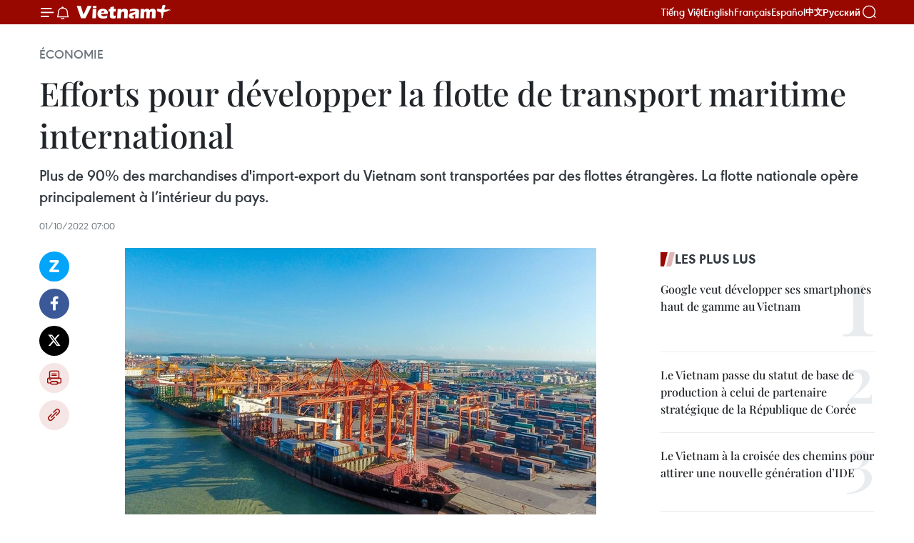

--- FILE ---
content_type: text/html;charset=utf-8
request_url: https://fr.vietnamplus.vn/efforts-pour-developper-la-flotte-de-transport-maritime-international-post189610.vnp
body_size: 23328
content:
<!DOCTYPE html> <html lang="fr" class="fr"> <head> <title>Efforts pour développer la flotte de transport maritime international | Vietnam+ (VietnamPlus)</title> <meta name="description" content="Plus de 90% des marchandises d&#39;import-export du Vietnam sont transportées par des flottes étrangères. La flotte nationale opère principalement à l’intérieur du pays."/> <meta name="keywords" content=""/> <meta name="news_keywords" content=""/> <meta http-equiv="Content-Type" content="text/html; charset=utf-8" /> <meta http-equiv="X-UA-Compatible" content="IE=edge"/> <meta http-equiv="refresh" content="1800" /> <meta name="revisit-after" content="1 days" /> <meta name="viewport" content="width=device-width, initial-scale=1"> <meta http-equiv="content-language" content="vi" /> <meta name="format-detection" content="telephone=no"/> <meta name="format-detection" content="address=no"/> <meta name="apple-mobile-web-app-capable" content="yes"> <meta name="apple-mobile-web-app-status-bar-style" content="black"> <meta name="apple-mobile-web-app-title" content="Vietnam+ (VietnamPlus)"/> <meta name="referrer" content="no-referrer-when-downgrade"/> <link rel="shortcut icon" href="https://media.vietnamplus.vn/assets/web/styles/img/favicon.ico" type="image/x-icon" /> <link rel="preconnect" href="https://media.vietnamplus.vn"/> <link rel="dns-prefetch" href="https://media.vietnamplus.vn"/> <link rel="preconnect" href="//www.google-analytics.com" /> <link rel="preconnect" href="//www.googletagmanager.com" /> <link rel="preconnect" href="//stc.za.zaloapp.com" /> <link rel="preconnect" href="//fonts.googleapis.com" /> <link rel="preconnect" href="//pagead2.googlesyndication.com"/> <link rel="preconnect" href="//tpc.googlesyndication.com"/> <link rel="preconnect" href="//securepubads.g.doubleclick.net"/> <link rel="preconnect" href="//accounts.google.com"/> <link rel="preconnect" href="//adservice.google.com"/> <link rel="preconnect" href="//adservice.google.com.vn"/> <link rel="preconnect" href="//www.googletagservices.com"/> <link rel="preconnect" href="//partner.googleadservices.com"/> <link rel="preconnect" href="//tpc.googlesyndication.com"/> <link rel="preconnect" href="//za.zdn.vn"/> <link rel="preconnect" href="//sp.zalo.me"/> <link rel="preconnect" href="//connect.facebook.net"/> <link rel="preconnect" href="//www.facebook.com"/> <link rel="dns-prefetch" href="//www.google-analytics.com" /> <link rel="dns-prefetch" href="//www.googletagmanager.com" /> <link rel="dns-prefetch" href="//stc.za.zaloapp.com" /> <link rel="dns-prefetch" href="//fonts.googleapis.com" /> <link rel="dns-prefetch" href="//pagead2.googlesyndication.com"/> <link rel="dns-prefetch" href="//tpc.googlesyndication.com"/> <link rel="dns-prefetch" href="//securepubads.g.doubleclick.net"/> <link rel="dns-prefetch" href="//accounts.google.com"/> <link rel="dns-prefetch" href="//adservice.google.com"/> <link rel="dns-prefetch" href="//adservice.google.com.vn"/> <link rel="dns-prefetch" href="//www.googletagservices.com"/> <link rel="dns-prefetch" href="//partner.googleadservices.com"/> <link rel="dns-prefetch" href="//tpc.googlesyndication.com"/> <link rel="dns-prefetch" href="//za.zdn.vn"/> <link rel="dns-prefetch" href="//sp.zalo.me"/> <link rel="dns-prefetch" href="//connect.facebook.net"/> <link rel="dns-prefetch" href="//www.facebook.com"/> <link rel="dns-prefetch" href="//graph.facebook.com"/> <link rel="dns-prefetch" href="//static.xx.fbcdn.net"/> <link rel="dns-prefetch" href="//staticxx.facebook.com"/> <script> var cmsConfig = { domainDesktop: 'https://fr.vietnamplus.vn', domainMobile: 'https://fr.vietnamplus.vn', domainApi: 'https://fr-api.vietnamplus.vn', domainStatic: 'https://media.vietnamplus.vn', domainLog: 'https://fr-log.vietnamplus.vn', googleAnalytics: 'G\-XG2Q9PW0XH', siteId: 0, pageType: 1, objectId: 189610, adsZone: 371, allowAds: true, adsLazy: true, antiAdblock: true, }; if (window.location.protocol !== 'https:' && window.location.hostname.indexOf('vietnamplus.vn') !== -1) { window.location = 'https://' + window.location.hostname + window.location.pathname + window.location.hash; } var USER_AGENT=window.navigator&&(window.navigator.userAgent||window.navigator.vendor)||window.opera||"",IS_MOBILE=/Android|webOS|iPhone|iPod|BlackBerry|Windows Phone|IEMobile|Mobile Safari|Opera Mini/i.test(USER_AGENT),IS_REDIRECT=!1;function setCookie(e,o,i){var n=new Date,i=(n.setTime(n.getTime()+24*i*60*60*1e3),"expires="+n.toUTCString());document.cookie=e+"="+o+"; "+i+";path=/;"}function getCookie(e){var o=document.cookie.indexOf(e+"="),i=o+e.length+1;return!o&&e!==document.cookie.substring(0,e.length)||-1===o?null:(-1===(e=document.cookie.indexOf(";",i))&&(e=document.cookie.length),unescape(document.cookie.substring(i,e)))}IS_MOBILE&&getCookie("isDesktop")&&(setCookie("isDesktop",1,-1),window.location=window.location.pathname.replace(".amp", ".vnp")+window.location.search,IS_REDIRECT=!0); </script> <script> if(USER_AGENT && USER_AGENT.indexOf("facebot") <= 0 && USER_AGENT.indexOf("facebookexternalhit") <= 0) { var query = ''; var hash = ''; if (window.location.search) query = window.location.search; if (window.location.hash) hash = window.location.hash; var canonicalUrl = 'https://fr.vietnamplus.vn/efforts-pour-developper-la-flotte-de-transport-maritime-international-post189610.vnp' + query + hash ; var curUrl = decodeURIComponent(window.location.href); if(!location.port && canonicalUrl.startsWith("http") && curUrl != canonicalUrl){ window.location.replace(canonicalUrl); } } </script> <meta property="fb:pages" content="120834779440" /> <meta property="fb:app_id" content="1960985707489919" /> <meta name="author" content="Vietnam+ (VietnamPlus)" /> <meta name="copyright" content="Copyright © 2026 by Vietnam+ (VietnamPlus)" /> <meta name="RATING" content="GENERAL" /> <meta name="GENERATOR" content="Vietnam+ (VietnamPlus)" /> <meta content="Vietnam+ (VietnamPlus)" itemprop="sourceOrganization" name="source"/> <meta content="news" itemprop="genre" name="medium"/> <meta name="robots" content="noarchive, max-image-preview:large, index, follow" /> <meta name="GOOGLEBOT" content="noarchive, max-image-preview:large, index, follow" /> <link rel="canonical" href="https://fr.vietnamplus.vn/efforts-pour-developper-la-flotte-de-transport-maritime-international-post189610.vnp" /> <meta property="og:site_name" content="Vietnam+ (VietnamPlus)"/> <meta property="og:rich_attachment" content="true"/> <meta property="og:type" content="article"/> <meta property="og:url" content="https://fr.vietnamplus.vn/efforts-pour-developper-la-flotte-de-transport-maritime-international-post189610.vnp"/> <meta property="og:image" content="https://mediafr.vietnamplus.vn/images/f7bdd265dc3b1373bc7e1f8305ab7b2411c44afec4954da82fe06ee72d465a1ead74974bc004384168599e7d505af84b898de454e4809bbe397b81fcec7f2c55/1_1.jpg.webp"/> <meta property="og:image:width" content="1200"/> <meta property="og:image:height" content="630"/> <meta property="og:title" content="Efforts pour développer la flotte de transport maritime international"/> <meta property="og:description" content="Plus de 90% des marchandises d&#39;import-export du Vietnam sont transportées par des flottes étrangères. La flotte nationale opère principalement à l’intérieur du pays."/> <meta name="twitter:card" value="summary"/> <meta name="twitter:url" content="https://fr.vietnamplus.vn/efforts-pour-developper-la-flotte-de-transport-maritime-international-post189610.vnp"/> <meta name="twitter:title" content="Efforts pour développer la flotte de transport maritime international"/> <meta name="twitter:description" content="Plus de 90% des marchandises d&#39;import-export du Vietnam sont transportées par des flottes étrangères. La flotte nationale opère principalement à l’intérieur du pays."/> <meta name="twitter:image" content="https://mediafr.vietnamplus.vn/images/f7bdd265dc3b1373bc7e1f8305ab7b2411c44afec4954da82fe06ee72d465a1ead74974bc004384168599e7d505af84b898de454e4809bbe397b81fcec7f2c55/1_1.jpg.webp"/> <meta name="twitter:site" content="@Vietnam+ (VietnamPlus)"/> <meta name="twitter:creator" content="@Vietnam+ (VietnamPlus)"/> <meta property="article:publisher" content="https://www.facebook.com/VietnamPlus" /> <meta property="article:tag" content=""/> <meta property="article:section" content="Économie" /> <meta property="article:published_time" content="2022-10-01T14:00:00+0700"/> <meta property="article:modified_time" content="2022-09-30T23:22:27+0700"/> <script type="application/ld+json"> { "@context": "http://schema.org", "@type": "Organization", "name": "Vietnam+ (VietnamPlus)", "url": "https://fr.vietnamplus.vn", "logo": "https://media.vietnamplus.vn/assets/web/styles/img/logo.png", "foundingDate": "2008", "founders": [ { "@type": "Person", "name": "Thông tấn xã Việt Nam (TTXVN)" } ], "address": [ { "@type": "PostalAddress", "streetAddress": "Số 05 Lý Thường Kiệt - Hà Nội - Việt Nam", "addressLocality": "Hà Nội City", "addressRegion": "Northeast", "postalCode": "100000", "addressCountry": "VNM" } ], "contactPoint": [ { "@type": "ContactPoint", "telephone": "+84-243-941-1349", "contactType": "customer service" }, { "@type": "ContactPoint", "telephone": "+84-243-941-1348", "contactType": "customer service" } ], "sameAs": [ "https://www.facebook.com/VietnamPlus", "https://www.tiktok.com/@vietnamplus", "https://twitter.com/vietnamplus", "https://www.youtube.com/c/BaoVietnamPlus" ] } </script> <script type="application/ld+json"> { "@context" : "https://schema.org", "@type" : "WebSite", "name": "Vietnam+ (VietnamPlus)", "url": "https://fr.vietnamplus.vn", "alternateName" : "Báo điện tử VIETNAMPLUS, Cơ quan của Thông tấn xã Việt Nam (TTXVN)", "potentialAction": { "@type": "SearchAction", "target": { "@type": "EntryPoint", "urlTemplate": "https://fr.vietnamplus.vn/search/?q={search_term_string}" }, "query-input": "required name=search_term_string" } } </script> <script type="application/ld+json"> { "@context":"http://schema.org", "@type":"BreadcrumbList", "itemListElement":[ { "@type":"ListItem", "position":1, "item":{ "@id":"https://fr.vietnamplus.vn/economie/", "name":"Économie" } } ] } </script> <script type="application/ld+json"> { "@context": "http://schema.org", "@type": "NewsArticle", "mainEntityOfPage":{ "@type":"WebPage", "@id":"https://fr.vietnamplus.vn/efforts-pour-developper-la-flotte-de-transport-maritime-international-post189610.vnp" }, "headline": "Efforts pour développer la flotte de transport maritime international", "description": "Plus de 90% des marchandises d'import-export du Vietnam sont transportées par des flottes étrangères. La flotte nationale opère principalement à l’intérieur du pays.", "image": { "@type": "ImageObject", "url": "https://mediafr.vietnamplus.vn/images/f7bdd265dc3b1373bc7e1f8305ab7b2411c44afec4954da82fe06ee72d465a1ead74974bc004384168599e7d505af84b898de454e4809bbe397b81fcec7f2c55/1_1.jpg.webp", "width" : 1200, "height" : 675 }, "datePublished": "2022-10-01T14:00:00+0700", "dateModified": "2022-09-30T23:22:27+0700", "author": { "@type": "Person", "name": "" }, "publisher": { "@type": "Organization", "name": "Vietnam+ (VietnamPlus)", "logo": { "@type": "ImageObject", "url": "https://media.vietnamplus.vn/assets/web/styles/img/logo.png" } } } </script> <link rel="preload" href="https://media.vietnamplus.vn/assets/web/styles/css/main.min-1.0.15.css" as="style"> <link rel="preload" href="https://media.vietnamplus.vn/assets/web/js/main.min-1.0.33.js" as="script"> <link rel="preload" href="https://media.vietnamplus.vn/assets/web/js/detail.min-1.0.15.js" as="script"> <link rel="preload" href="https://common.mcms.one/assets/styles/css/vietnamplus-1.0.0.css" as="style"> <link rel="stylesheet" href="https://common.mcms.one/assets/styles/css/vietnamplus-1.0.0.css"> <link id="cms-style" rel="stylesheet" href="https://media.vietnamplus.vn/assets/web/styles/css/main.min-1.0.15.css"> <style>.infographic-page { overflow-x: hidden;
}</style> <script type="text/javascript"> var _metaOgUrl = 'https://fr.vietnamplus.vn/efforts-pour-developper-la-flotte-de-transport-maritime-international-post189610.vnp'; var page_title = document.title; var tracked_url = window.location.pathname + window.location.search + window.location.hash; var cate_path = 'economie'; if (cate_path.length > 0) { tracked_url = "/" + cate_path + tracked_url; } </script> <script async="" src="https://www.googletagmanager.com/gtag/js?id=G-XG2Q9PW0XH"></script> <script> window.dataLayer = window.dataLayer || []; function gtag(){dataLayer.push(arguments);} gtag('js', new Date()); gtag('config', 'G-XG2Q9PW0XH', {page_path: tracked_url}); </script> <script>window.dataLayer = window.dataLayer || [];dataLayer.push({'pageCategory': '/economie'});</script> <script> window.dataLayer = window.dataLayer || []; dataLayer.push({ 'event': 'Pageview', 'articleId': '189610', 'articleTitle': 'Efforts pour développer la flotte de transport maritime international', 'articleCategory': 'Économie', 'articleAlowAds': true, 'articleType': 'detail', 'articlePublishDate': '2022-10-01T14:00:00+0700', 'articleThumbnail': 'https://mediafr.vietnamplus.vn/images/f7bdd265dc3b1373bc7e1f8305ab7b2411c44afec4954da82fe06ee72d465a1ead74974bc004384168599e7d505af84b898de454e4809bbe397b81fcec7f2c55/1_1.jpg.webp', 'articleShortUrl': 'https://fr.vietnamplus.vn/efforts-pour-developper-la-flotte-de-transport-maritime-international-post189610.vnp', 'articleFullUrl': 'https://fr.vietnamplus.vn/efforts-pour-developper-la-flotte-de-transport-maritime-international-post189610.vnp', }); </script> <script type='text/javascript'> gtag('event', 'article_page',{ 'articleId': '189610', 'articleTitle': 'Efforts pour développer la flotte de transport maritime international', 'articleCategory': 'Économie', 'articleAlowAds': true, 'articleType': 'detail', 'articlePublishDate': '2022-10-01T14:00:00+0700', 'articleThumbnail': 'https://mediafr.vietnamplus.vn/images/f7bdd265dc3b1373bc7e1f8305ab7b2411c44afec4954da82fe06ee72d465a1ead74974bc004384168599e7d505af84b898de454e4809bbe397b81fcec7f2c55/1_1.jpg.webp', 'articleShortUrl': 'https://fr.vietnamplus.vn/efforts-pour-developper-la-flotte-de-transport-maritime-international-post189610.vnp', 'articleFullUrl': 'https://fr.vietnamplus.vn/efforts-pour-developper-la-flotte-de-transport-maritime-international-post189610.vnp', }); </script> <script>(function(w,d,s,l,i){w[l]=w[l]||[];w[l].push({'gtm.start': new Date().getTime(),event:'gtm.js'});var f=d.getElementsByTagName(s)[0], j=d.createElement(s),dl=l!='dataLayer'?'&l='+l:'';j.async=true;j.src= 'https://www.googletagmanager.com/gtm.js?id='+i+dl;f.parentNode.insertBefore(j,f); })(window,document,'script','dataLayer','GTM-5WM58F3N');</script> <script type="text/javascript"> !function(){"use strict";function e(e){var t=!(arguments.length>1&&void 0!==arguments[1])||arguments[1],c=document.createElement("script");c.src=e,t?c.type="module":(c.async=!0,c.type="text/javascript",c.setAttribute("nomodule",""));var n=document.getElementsByTagName("script")[0];n.parentNode.insertBefore(c,n)}!function(t,c){!function(t,c,n){var a,o,r;n.accountId=c,null!==(a=t.marfeel)&&void 0!==a||(t.marfeel={}),null!==(o=(r=t.marfeel).cmd)&&void 0!==o||(r.cmd=[]),t.marfeel.config=n;var i="https://sdk.mrf.io/statics";e("".concat(i,"/marfeel-sdk.js?id=").concat(c),!0),e("".concat(i,"/marfeel-sdk.es5.js?id=").concat(c),!1)}(t,c,arguments.length>2&&void 0!==arguments[2]?arguments[2]:{})}(window,2272,{} )}(); </script> <script async src="https://sp.zalo.me/plugins/sdk.js"></script> </head> <body class="detail-page"> <div id="sdaWeb_SdaMasthead" class="rennab rennab-top" data-platform="1" data-position="Web_SdaMasthead"> </div> <header class=" site-header"> <div class="sticky"> <div class="container"> <i class="ic-menu"></i> <i class="ic-bell"></i> <div id="header-news" class="pick-news hidden" data-source="header-latest-news"></div> <a class="small-logo" href="/" title="Vietnam+ (VietnamPlus)">Vietnam+ (VietnamPlus)</a> <ul class="menu"> <li> <a href="https://www.vietnamplus.vn" title="Tiếng Việt" target="_blank">Tiếng Việt</a> </li> <li> <a href="https://en.vietnamplus.vn" title="English" target="_blank" rel="nofollow">English</a> </li> <li> <a href="https://fr.vietnamplus.vn" title="Français" target="_blank" rel="nofollow">Français</a> </li> <li> <a href="https://es.vietnamplus.vn" title="Español" target="_blank" rel="nofollow">Español</a> </li> <li> <a href="https://zh.vietnamplus.vn" title="中文" target="_blank" rel="nofollow">中文</a> </li> <li> <a href="https://ru.vietnamplus.vn" title="Русский" target="_blank" rel="nofollow">Русский</a> </li> </ul> <div class="search-wrapper"> <i class="ic-search"></i> <input type="text" class="search txtsearch" placeholder="Mot clé"> </div> </div> </div> </header> <div class="site-body"> <div id="sdaWeb_SdaBackground" class="rennab " data-platform="1" data-position="Web_SdaBackground"> </div> <div class="container"> <div class="breadcrumb breadcrumb-detail"> <h2 class="main"> <a href="https://fr.vietnamplus.vn/economie/" title="Économie" class="active">Économie</a> </h2> </div> <div id="sdaWeb_SdaTop" class="rennab " data-platform="1" data-position="Web_SdaTop"> </div> <div class="article"> <h1 class="article__title cms-title "> Efforts pour développer la flotte de transport maritime international </h1> <div class="article__sapo cms-desc"> Plus de 90% des marchandises d'import-export du Vietnam sont transportées par des flottes étrangères. La flotte nationale opère principalement à l’intérieur du pays. </div> <div id="sdaWeb_SdaArticleAfterSapo" class="rennab " data-platform="1" data-position="Web_SdaArticleAfterSapo"> </div> <div class="article__meta"> <time class="time" datetime="2022-10-01T14:00:00+0700" data-time="1664607600" data-friendly="false">samedi 1 octobre 2022 14:00</time> <meta class="cms-date" itemprop="datePublished" content="2022-10-01T14:00:00+0700"> </div> <div class="col"> <div class="main-col content-col"> <div class="article__body zce-content-body cms-body" itemprop="articleBody"> <div class="social-pin sticky article__social"> <a href="javascript:void(0);" class="zl zalo-share-button" title="Zalo" data-href="https://fr.vietnamplus.vn/efforts-pour-developper-la-flotte-de-transport-maritime-international-post189610.vnp" data-oaid="4486284411240520426" data-layout="1" data-color="blue" data-customize="true">Zalo</a> <a href="javascript:void(0);" class="item fb" data-href="https://fr.vietnamplus.vn/efforts-pour-developper-la-flotte-de-transport-maritime-international-post189610.vnp" data-rel="facebook" title="Facebook">Facebook</a> <a href="javascript:void(0);" class="item tw" data-href="https://fr.vietnamplus.vn/efforts-pour-developper-la-flotte-de-transport-maritime-international-post189610.vnp" data-rel="twitter" title="Twitter">Twitter</a> <a href="javascript:void(0);" class="bookmark sendbookmark hidden" onclick="ME.sendBookmark(this, 189610);" data-id="189610" title="marque-pages">marque-pages</a> <a href="javascript:void(0);" class="print sendprint" title="Print" data-href="/print-189610.html">Impression</a> <a href="javascript:void(0);" class="item link" data-href="https://fr.vietnamplus.vn/efforts-pour-developper-la-flotte-de-transport-maritime-international-post189610.vnp" data-rel="copy" title="Copy link">Copy link</a> </div> <div class="article-photo"> <a href="/Uploaded_FR/hongngoc/2022_09_26/1_1.jpg" rel="nofollow" target="_blank"><img alt="Efforts pour développer la flotte de transport maritime international ảnh 1" src="[data-uri]" class="lazyload cms-photo" data-large-src="https://mediafr.vietnamplus.vn/images/33e0b6e9e64bc3c1817db4b0200c0d1e301ed5646a735a3fe3d25ccb58e8379fc3b7d99fd4542cece85429f64c9be5b4/1_1.jpg" data-src="https://mediafr.vietnamplus.vn/images/68f2576c032ecf9e9a26d2c81c38141792348acfca0cff1f0d0e0d0e95f23b64cb096d89721befe6d5e3ddcbde5ec36b/1_1.jpg" title="Efforts pour développer la flotte de transport maritime international ảnh 1"></a><span>Photo d'illustration: Vietnam+<br></span>
</div>
<p style="text-align: justify;">Hanoï (VNA) -&nbsp; Selon Hoang Hong Giang, vice-directeur de l’Administration maritime du Vietnam, plus de 90% des marchandises d'import-export du Vietnam sont transportées par des flottes étrangères. La flotte nationale opère principalement à l’intérieur du pays et exploite de courtes liaisons internationales en Asie.<br><br> Selon Bui Van Trung, secrétaire général de l’Association des armateurs du Vietnam, il n'y a&nbsp;<span style="font-size: 21.296px;">dans tout le pays&nbsp;</span>que 10 compagnies de transport maritime de conteneurs, qui possèdent 48 porte-conteneurs d'une capacité totale de 39.519 TEUs dont 31 ne peuvent opérer que dans le pays.</p>
<div class="sda_middle"> <div id="sdaWeb_SdaArticleMiddle" class="rennab fyi" data-platform="1" data-position="Web_SdaArticleMiddle"> </div>
</div>
<p style="text-align: justify;">Bien des experts constatent que cette structure n'est pas raisonnable qu’il s’agit de l'un des facteurs qui rendent la compétitivité de la flotte nationale plus faible que celle des compagnies maritimes étrangères.</p>
<div class="article-photo"> <a href="/Uploaded_FR/hongngoc/2022_09_26/2_1.jpg" rel="nofollow" target="_blank"><img alt="Efforts pour développer la flotte de transport maritime international ảnh 2" src="[data-uri]" class="lazyload cms-photo" data-large-src="https://mediafr.vietnamplus.vn/images/33e0b6e9e64bc3c1817db4b0200c0d1e301ed5646a735a3fe3d25ccb58e8379f018f9bda1d4ee1ee6f8edacb947221b1/2_1.jpg" data-src="https://mediafr.vietnamplus.vn/images/68f2576c032ecf9e9a26d2c81c38141792348acfca0cff1f0d0e0d0e95f23b64db286045cf55035ecce07cbf0c356ef3/2_1.jpg" title="Efforts pour développer la flotte de transport maritime international ảnh 2"></a><span>Port de Cat Lai. Photo: VNA</span>
</div>
<p style="text-align: justify;"><br> L'Administration maritime du Vietnam a conseillé au ministère des Transports de développer un "Projet de développement de la flotte de transport maritime international du Vietnam". Ce projet est divisé en deux phases, la première mise en œuvre de 2022 à 2026 et la seconde, de 2026 à 2030. Selon les calculs, il est prévu que la première phase nécessiterait environ 1,5 milliard de dollars, dont 1 milliard pour investir dans la construction de nouveaux navires ou l'achat de navires de moins de 10 ans, et le solde pour la location ou l’achat de conteneurs. <br><br> Parallèlement, il faut des politiques pour encourager la formation et l'exonération de l'impôt sur le revenu pour inciter les gens de mer à travailler à bord des navires battant pavillon vietnamien…-VNA</p> <div id="sdaWeb_SdaArticleAfterBody" class="rennab " data-platform="1" data-position="Web_SdaArticleAfterBody"> </div> </div> <div id="sdaWeb_SdaArticleAfterTag" class="rennab " data-platform="1" data-position="Web_SdaArticleAfterTag"> </div> <div class="wrap-social"> <div class="social-pin article__social"> <a href="javascript:void(0);" class="zl zalo-share-button" title="Zalo" data-href="https://fr.vietnamplus.vn/efforts-pour-developper-la-flotte-de-transport-maritime-international-post189610.vnp" data-oaid="4486284411240520426" data-layout="1" data-color="blue" data-customize="true">Zalo</a> <a href="javascript:void(0);" class="item fb" data-href="https://fr.vietnamplus.vn/efforts-pour-developper-la-flotte-de-transport-maritime-international-post189610.vnp" data-rel="facebook" title="Facebook">Facebook</a> <a href="javascript:void(0);" class="item tw" data-href="https://fr.vietnamplus.vn/efforts-pour-developper-la-flotte-de-transport-maritime-international-post189610.vnp" data-rel="twitter" title="Twitter">Twitter</a> <a href="javascript:void(0);" class="bookmark sendbookmark hidden" onclick="ME.sendBookmark(this, 189610);" data-id="189610" title="marque-pages">marque-pages</a> <a href="javascript:void(0);" class="print sendprint" title="Print" data-href="/print-189610.html">Impression</a> <a href="javascript:void(0);" class="item link" data-href="https://fr.vietnamplus.vn/efforts-pour-developper-la-flotte-de-transport-maritime-international-post189610.vnp" data-rel="copy" title="Copy link">Copy link</a> </div> <a href="https://news.google.com/publications/CAAqBwgKMN-18wowlLWFAw?hl=vi&gl=VN&ceid=VN%3Avi" class="google-news" target="_blank" title="Google News">Suivez VietnamPlus</a> </div> <div id="sdaWeb_SdaArticleAfterBody1" class="rennab " data-platform="1" data-position="Web_SdaArticleAfterBody1"> </div> <div id="sdaWeb_SdaArticleAfterBody2" class="rennab " data-platform="1" data-position="Web_SdaArticleAfterBody2"> </div> <div class="timeline secondary"> <h3 class="box-heading"> <a href="https://fr.vietnamplus.vn/economie/" title="Économie" class="title"> Voir plus </a> </h3> <div class="box-content content-list" data-source="recommendation-371"> <article class="story" data-id="257900"> <figure class="story__thumb"> <a class="cms-link" href="https://fr.vietnamplus.vn/le-vietnam-a-plus-que-double-ses-stocks-de-nourriture-en-2025-post257900.vnp" title="Le Vietnam a plus que doublé ses stocks de nourriture en 2025"> <img class="lazyload" src="[data-uri]" data-src="https://mediafr.vietnamplus.vn/images/44f872b41ffffe837e595148a04b9807c0d3e27d3919d68782a99d375b615469b867168f733c48846e911ff86bf3dd4545ecce224412c4719ebd1663feaf5803/baochinhphuvn.jpg.webp" data-srcset="https://mediafr.vietnamplus.vn/images/44f872b41ffffe837e595148a04b9807c0d3e27d3919d68782a99d375b615469b867168f733c48846e911ff86bf3dd4545ecce224412c4719ebd1663feaf5803/baochinhphuvn.jpg.webp 1x, https://mediafr.vietnamplus.vn/images/5d0deb09e2c673469c8d47bdf1f528e4c0d3e27d3919d68782a99d375b615469b867168f733c48846e911ff86bf3dd4545ecce224412c4719ebd1663feaf5803/baochinhphuvn.jpg.webp 2x" alt="Photo: baochinhphu.vn"> <noscript><img src="https://mediafr.vietnamplus.vn/images/44f872b41ffffe837e595148a04b9807c0d3e27d3919d68782a99d375b615469b867168f733c48846e911ff86bf3dd4545ecce224412c4719ebd1663feaf5803/baochinhphuvn.jpg.webp" srcset="https://mediafr.vietnamplus.vn/images/44f872b41ffffe837e595148a04b9807c0d3e27d3919d68782a99d375b615469b867168f733c48846e911ff86bf3dd4545ecce224412c4719ebd1663feaf5803/baochinhphuvn.jpg.webp 1x, https://mediafr.vietnamplus.vn/images/5d0deb09e2c673469c8d47bdf1f528e4c0d3e27d3919d68782a99d375b615469b867168f733c48846e911ff86bf3dd4545ecce224412c4719ebd1663feaf5803/baochinhphuvn.jpg.webp 2x" alt="Photo: baochinhphu.vn" class="image-fallback"></noscript> </a> </figure> <h2 class="story__heading" data-tracking="257900"> <a class=" cms-link" href="https://fr.vietnamplus.vn/le-vietnam-a-plus-que-double-ses-stocks-de-nourriture-en-2025-post257900.vnp" title="Le Vietnam a plus que doublé ses stocks de nourriture en 2025"> Le Vietnam a plus que doublé ses stocks de nourriture en 2025 </a> </h2> <time class="time" datetime="2026-01-23T22:15:00+0700" data-time="1769181300"> 23/01/2026 22:15 </time> <div class="story__summary story__shorten"> <p>Selon le Département des réserves d’État, l’augmentation des réserves vise à soutenir la production agricole et la stabilité macroéconomique, et à renforcer la capacité du Vietnam à réagir rapidement aux situations d’urgence, notamment les catastrophes naturelles, les ruptures d’approvisionnement alimentaire et les besoins sociaux urgents.</p> </div> </article> <article class="story" data-id="257874"> <figure class="story__thumb"> <a class="cms-link" href="https://fr.vietnamplus.vn/14e-congres-du-parti-le-vietnam-apres-40-ans-de-renouveau-entre-puissance-nationale-et-autonomie-strategique-post257874.vnp" title="14e Congrès du Parti : Le Vietnam après 40 ans de Renouveau, entre puissance nationale et autonomie stratégique"> <img class="lazyload" src="[data-uri]" data-src="https://mediafr.vietnamplus.vn/images/[base64]/vna-potal-dai-hoi-xiv-cua-dang-cuu-dai-su-ai-cap-tai-viet-nam-danh-gia-cao-nhung-thanh-tuu-trong-40-nam-doi-moi-stand.jpg.webp" data-srcset="https://mediafr.vietnamplus.vn/images/[base64]/vna-potal-dai-hoi-xiv-cua-dang-cuu-dai-su-ai-cap-tai-viet-nam-danh-gia-cao-nhung-thanh-tuu-trong-40-nam-doi-moi-stand.jpg.webp 1x, https://mediafr.vietnamplus.vn/images/[base64]/vna-potal-dai-hoi-xiv-cua-dang-cuu-dai-su-ai-cap-tai-viet-nam-danh-gia-cao-nhung-thanh-tuu-trong-40-nam-doi-moi-stand.jpg.webp 2x" alt="Reda El Taify, ancien ambassadeur d’Égypte au Vietnam et actuel directeur de la Fondation de la bibliothèque publique égyptienne. Photo: VNA"> <noscript><img src="https://mediafr.vietnamplus.vn/images/[base64]/vna-potal-dai-hoi-xiv-cua-dang-cuu-dai-su-ai-cap-tai-viet-nam-danh-gia-cao-nhung-thanh-tuu-trong-40-nam-doi-moi-stand.jpg.webp" srcset="https://mediafr.vietnamplus.vn/images/[base64]/vna-potal-dai-hoi-xiv-cua-dang-cuu-dai-su-ai-cap-tai-viet-nam-danh-gia-cao-nhung-thanh-tuu-trong-40-nam-doi-moi-stand.jpg.webp 1x, https://mediafr.vietnamplus.vn/images/[base64]/vna-potal-dai-hoi-xiv-cua-dang-cuu-dai-su-ai-cap-tai-viet-nam-danh-gia-cao-nhung-thanh-tuu-trong-40-nam-doi-moi-stand.jpg.webp 2x" alt="Reda El Taify, ancien ambassadeur d’Égypte au Vietnam et actuel directeur de la Fondation de la bibliothèque publique égyptienne. Photo: VNA" class="image-fallback"></noscript> </a> </figure> <h2 class="story__heading" data-tracking="257874"> <a class=" cms-link" href="https://fr.vietnamplus.vn/14e-congres-du-parti-le-vietnam-apres-40-ans-de-renouveau-entre-puissance-nationale-et-autonomie-strategique-post257874.vnp" title="14e Congrès du Parti : Le Vietnam après 40 ans de Renouveau, entre puissance nationale et autonomie stratégique"> 14e Congrès du Parti : Le Vietnam après 40 ans de Renouveau, entre puissance nationale et autonomie stratégique </a> </h2> <time class="time" datetime="2026-01-23T17:02:04+0700" data-time="1769162524"> 23/01/2026 17:02 </time> <div class="story__summary story__shorten"> <p>Pour M. El Taify, le bilan de 40 ans de réformes sous l'égide du Parti est sans appel : le Vietnam a réussi une mue complète, s'appuyant sur trois piliers fondamentaux : le développement socio-économique, la défense nationale et une diplomatie proactive.</p> </div> </article> <article class="story" data-id="257864"> <figure class="story__thumb"> <a class="cms-link" href="https://fr.vietnamplus.vn/lagence-fitch-ratings-releve-la-notation-de-la-dette-senior-garantie-a-long-terme-du-vietnam-a-bbb-post257864.vnp" title="L&#39;agence Fitch Ratings relève la notation de la dette senior garantie à long terme du Vietnam à &#34;BBB-&#34;"> <img class="lazyload" src="[data-uri]" data-src="https://mediafr.vietnamplus.vn/images/cb5e58093ff95162a4d929afc29a8ac9981c7413707cdb4267d4a7fa0f6f2040bf419de7eb7470009f8113552885ced3bc641214598d56ebf6ac7b349144c1fa/lai-suat-1.jpg.webp" data-srcset="https://mediafr.vietnamplus.vn/images/cb5e58093ff95162a4d929afc29a8ac9981c7413707cdb4267d4a7fa0f6f2040bf419de7eb7470009f8113552885ced3bc641214598d56ebf6ac7b349144c1fa/lai-suat-1.jpg.webp 1x, https://mediafr.vietnamplus.vn/images/73788f2a17dc0bafed9a525c2cfb94fa981c7413707cdb4267d4a7fa0f6f2040bf419de7eb7470009f8113552885ced3bc641214598d56ebf6ac7b349144c1fa/lai-suat-1.jpg.webp 2x" alt="Fitch Ratings relève la notation de la dette senior garantie à long terme du Vietnam à &#34;BBB-&#34;. Photo: VNA"> <noscript><img src="https://mediafr.vietnamplus.vn/images/cb5e58093ff95162a4d929afc29a8ac9981c7413707cdb4267d4a7fa0f6f2040bf419de7eb7470009f8113552885ced3bc641214598d56ebf6ac7b349144c1fa/lai-suat-1.jpg.webp" srcset="https://mediafr.vietnamplus.vn/images/cb5e58093ff95162a4d929afc29a8ac9981c7413707cdb4267d4a7fa0f6f2040bf419de7eb7470009f8113552885ced3bc641214598d56ebf6ac7b349144c1fa/lai-suat-1.jpg.webp 1x, https://mediafr.vietnamplus.vn/images/73788f2a17dc0bafed9a525c2cfb94fa981c7413707cdb4267d4a7fa0f6f2040bf419de7eb7470009f8113552885ced3bc641214598d56ebf6ac7b349144c1fa/lai-suat-1.jpg.webp 2x" alt="Fitch Ratings relève la notation de la dette senior garantie à long terme du Vietnam à &#34;BBB-&#34;. Photo: VNA" class="image-fallback"></noscript> </a> </figure> <h2 class="story__heading" data-tracking="257864"> <a class=" cms-link" href="https://fr.vietnamplus.vn/lagence-fitch-ratings-releve-la-notation-de-la-dette-senior-garantie-a-long-terme-du-vietnam-a-bbb-post257864.vnp" title="L&#39;agence Fitch Ratings relève la notation de la dette senior garantie à long terme du Vietnam à &#34;BBB-&#34;"> L'agence Fitch Ratings relève la notation de la dette senior garantie à long terme du Vietnam à "BBB-" </a> </h2> <time class="time" datetime="2026-01-23T15:26:26+0700" data-time="1769156786"> 23/01/2026 15:26 </time> <div class="story__summary story__shorten"> <p>Cette amélioration reflète les perspectives de recouvrement des obligations souveraines non garanties, conjuguées aux avantages supplémentaires liés au recouvrement des tranches garanties ou assurées de ces instruments de dette.</p> </div> </article> <article class="story" data-id="257851"> <figure class="story__thumb"> <a class="cms-link" href="https://fr.vietnamplus.vn/ho-chi-minh-ville-promeut-le-centre-financier-international-du-vietnam-au-wef-davos-2026-post257851.vnp" title="Ho Chi Minh-Ville promeut le Centre financier international du Vietnam au WEF Davos 2026"> <img class="lazyload" src="[data-uri]" data-src="https://mediafr.vietnamplus.vn/images/8e98a483fbdc1188ba7e718c1c8b17cb8e6c3c56a326bb11599458b1c84c025d1be4dec17498a3a3770c9b9b438ec45a/davos.jpg.webp" data-srcset="https://mediafr.vietnamplus.vn/images/8e98a483fbdc1188ba7e718c1c8b17cb8e6c3c56a326bb11599458b1c84c025d1be4dec17498a3a3770c9b9b438ec45a/davos.jpg.webp 1x, https://mediafr.vietnamplus.vn/images/8fca5519b08d7ebdb673790bf74350818e6c3c56a326bb11599458b1c84c025d1be4dec17498a3a3770c9b9b438ec45a/davos.jpg.webp 2x" alt="Les dirigeants du ministère des Affaires étrangères et de Hô Chi Minh-Ville. Photo: VNA"> <noscript><img src="https://mediafr.vietnamplus.vn/images/8e98a483fbdc1188ba7e718c1c8b17cb8e6c3c56a326bb11599458b1c84c025d1be4dec17498a3a3770c9b9b438ec45a/davos.jpg.webp" srcset="https://mediafr.vietnamplus.vn/images/8e98a483fbdc1188ba7e718c1c8b17cb8e6c3c56a326bb11599458b1c84c025d1be4dec17498a3a3770c9b9b438ec45a/davos.jpg.webp 1x, https://mediafr.vietnamplus.vn/images/8fca5519b08d7ebdb673790bf74350818e6c3c56a326bb11599458b1c84c025d1be4dec17498a3a3770c9b9b438ec45a/davos.jpg.webp 2x" alt="Les dirigeants du ministère des Affaires étrangères et de Hô Chi Minh-Ville. Photo: VNA" class="image-fallback"></noscript> </a> </figure> <h2 class="story__heading" data-tracking="257851"> <a class=" cms-link" href="https://fr.vietnamplus.vn/ho-chi-minh-ville-promeut-le-centre-financier-international-du-vietnam-au-wef-davos-2026-post257851.vnp" title="Ho Chi Minh-Ville promeut le Centre financier international du Vietnam au WEF Davos 2026"> Ho Chi Minh-Ville promeut le Centre financier international du Vietnam au WEF Davos 2026 </a> </h2> <time class="time" datetime="2026-01-23T10:47:54+0700" data-time="1769140074"> 23/01/2026 10:47 </time> <div class="story__summary story__shorten"> <p>Une délégation de Ho Chi Minh-Ville conduite par son vice-président du Comité populaire municipal, Hoang Nguyen Dinh, a participé au Forum économique mondial (WEF) de Davos 2026, en Suisse.</p> </div> </article> <article class="story" data-id="257845"> <figure class="story__thumb"> <a class="cms-link" href="https://fr.vietnamplus.vn/ho-chi-minh-ville-les-transferts-de-fonds-de-la-diaspora-franchissent-le-cap-des-10-milliards-de-dollars-en-2025-post257845.vnp" title="Ho Chi Minh-Ville : Les transferts de fonds de la diaspora franchissent le cap des 10 milliards de dollars en 2025"> <img class="lazyload" src="[data-uri]" data-src="https://mediafr.vietnamplus.vn/images/[base64]/vna-potal-chung-khoan-my-dong-loat-di-len-dong-usd-giam-gia-sau-khi-fed-nang-lai-suat-6087963.jpg.webp" data-srcset="https://mediafr.vietnamplus.vn/images/[base64]/vna-potal-chung-khoan-my-dong-loat-di-len-dong-usd-giam-gia-sau-khi-fed-nang-lai-suat-6087963.jpg.webp 1x, https://mediafr.vietnamplus.vn/images/[base64]/vna-potal-chung-khoan-my-dong-loat-di-len-dong-usd-giam-gia-sau-khi-fed-nang-lai-suat-6087963.jpg.webp 2x" alt="En 2025, les transferts de fonds des Vietnamiens de l’étranger vers Ho Chi Minh-Ville ont dépassé 10,34 milliards de dollars, enregistrant une hausse notable malgré un contexte économique mondial encore instable. Photo: VNA"> <noscript><img src="https://mediafr.vietnamplus.vn/images/[base64]/vna-potal-chung-khoan-my-dong-loat-di-len-dong-usd-giam-gia-sau-khi-fed-nang-lai-suat-6087963.jpg.webp" srcset="https://mediafr.vietnamplus.vn/images/[base64]/vna-potal-chung-khoan-my-dong-loat-di-len-dong-usd-giam-gia-sau-khi-fed-nang-lai-suat-6087963.jpg.webp 1x, https://mediafr.vietnamplus.vn/images/[base64]/vna-potal-chung-khoan-my-dong-loat-di-len-dong-usd-giam-gia-sau-khi-fed-nang-lai-suat-6087963.jpg.webp 2x" alt="En 2025, les transferts de fonds des Vietnamiens de l’étranger vers Ho Chi Minh-Ville ont dépassé 10,34 milliards de dollars, enregistrant une hausse notable malgré un contexte économique mondial encore instable. Photo: VNA" class="image-fallback"></noscript> </a> </figure> <h2 class="story__heading" data-tracking="257845"> <a class=" cms-link" href="https://fr.vietnamplus.vn/ho-chi-minh-ville-les-transferts-de-fonds-de-la-diaspora-franchissent-le-cap-des-10-milliards-de-dollars-en-2025-post257845.vnp" title="Ho Chi Minh-Ville : Les transferts de fonds de la diaspora franchissent le cap des 10 milliards de dollars en 2025"> Ho Chi Minh-Ville : Les transferts de fonds de la diaspora franchissent le cap des 10 milliards de dollars en 2025 </a> </h2> <time class="time" datetime="2026-01-23T10:07:12+0700" data-time="1769137632"> 23/01/2026 10:07 </time> <div class="story__summary story__shorten"> <p>En 2025, les transferts de fonds des Vietnamiens de l’étranger vers Ho Chi Minh-Ville ont dépassé 10,34 milliards de dollars, enregistrant une hausse notable malgré un contexte économique mondial encore instable. Ces flux confirment le rôle clé de la métropole comme principal pôle de réception des envois de fonds du pays et comme pilier de la stabilité monétaire nationale.</p> </div> </article> <div id="sdaWeb_SdaNative1" class="rennab " data-platform="1" data-position="Web_SdaNative1"> </div> <article class="story" data-id="257842"> <figure class="story__thumb"> <a class="cms-link" href="https://fr.vietnamplus.vn/des-experts-recommandent-un-cadre-politique-durable-pour-lenergie-nucleaire-au-vietnam-post257842.vnp" title="Des experts recommandent un cadre politique durable pour l’énergie nucléaire au Vietnam"> <img class="lazyload" src="[data-uri]" data-src="https://mediafr.vietnamplus.vn/images/4a1eed2490c76558fc1c97e5df115ad2666d015626f42a5d062ca6d891a3757e391c16516d4888c3fd8fe5eeeebfd431/dien.jpg.webp" data-srcset="https://mediafr.vietnamplus.vn/images/4a1eed2490c76558fc1c97e5df115ad2666d015626f42a5d062ca6d891a3757e391c16516d4888c3fd8fe5eeeebfd431/dien.jpg.webp 1x, https://mediafr.vietnamplus.vn/images/34c41fdf4b6550b72895aef39c21803f666d015626f42a5d062ca6d891a3757e391c16516d4888c3fd8fe5eeeebfd431/dien.jpg.webp 2x" alt="Des experts recommandent un cadre politique durable pour l’énergie nucléaire au Vietnam"> <noscript><img src="https://mediafr.vietnamplus.vn/images/4a1eed2490c76558fc1c97e5df115ad2666d015626f42a5d062ca6d891a3757e391c16516d4888c3fd8fe5eeeebfd431/dien.jpg.webp" srcset="https://mediafr.vietnamplus.vn/images/4a1eed2490c76558fc1c97e5df115ad2666d015626f42a5d062ca6d891a3757e391c16516d4888c3fd8fe5eeeebfd431/dien.jpg.webp 1x, https://mediafr.vietnamplus.vn/images/34c41fdf4b6550b72895aef39c21803f666d015626f42a5d062ca6d891a3757e391c16516d4888c3fd8fe5eeeebfd431/dien.jpg.webp 2x" alt="Des experts recommandent un cadre politique durable pour l’énergie nucléaire au Vietnam" class="image-fallback"></noscript> </a> </figure> <h2 class="story__heading" data-tracking="257842"> <a class=" cms-link" href="https://fr.vietnamplus.vn/des-experts-recommandent-un-cadre-politique-durable-pour-lenergie-nucleaire-au-vietnam-post257842.vnp" title="Des experts recommandent un cadre politique durable pour l’énergie nucléaire au Vietnam"> Des experts recommandent un cadre politique durable pour l’énergie nucléaire au Vietnam </a> </h2> <time class="time" datetime="2026-01-23T09:48:59+0700" data-time="1769136539"> 23/01/2026 09:48 </time> <div class="story__summary story__shorten"> <p>La vision séculaire sur l’électricité nucléaire doit couvrir l’ensemble du cycle de vie des centrales, depuis les phases de préparation et de construction jusqu’à l’exploitation sûre sur une période de 60 à 80 ans, ainsi qu’au traitement du combustible en fin de cycle.</p> </div> </article> <article class="story" data-id="257839"> <figure class="story__thumb"> <a class="cms-link" href="https://fr.vietnamplus.vn/wef-davos-2026-le-vietnam-affirme-son-engagement-pour-une-prosperite-durable-post257839.vnp" title="WEF Davos 2026 : le Vietnam affirme son engagement pour une prospérité durable"> <img class="lazyload" src="[data-uri]" data-src="https://mediafr.vietnamplus.vn/images/[base64]/thu-truong-ngoai-giao-le-anh-tuan-giua-cung-doan-viet-nam-tham-du-su-kien-tai-wef-davos-2026-anh-anh-hien-pv-tai-thuy-si.jpg.webp" data-srcset="https://mediafr.vietnamplus.vn/images/[base64]/thu-truong-ngoai-giao-le-anh-tuan-giua-cung-doan-viet-nam-tham-du-su-kien-tai-wef-davos-2026-anh-anh-hien-pv-tai-thuy-si.jpg.webp 1x, https://mediafr.vietnamplus.vn/images/[base64]/thu-truong-ngoai-giao-le-anh-tuan-giua-cung-doan-viet-nam-tham-du-su-kien-tai-wef-davos-2026-anh-anh-hien-pv-tai-thuy-si.jpg.webp 2x" alt="Le vice-ministre des Affaires étrangères, Le Anh Tuan (au milieu), et la délégation vietnamienne participant à un événement du Forum économique mondial de Davos 2026. Photo : VNA"> <noscript><img src="https://mediafr.vietnamplus.vn/images/[base64]/thu-truong-ngoai-giao-le-anh-tuan-giua-cung-doan-viet-nam-tham-du-su-kien-tai-wef-davos-2026-anh-anh-hien-pv-tai-thuy-si.jpg.webp" srcset="https://mediafr.vietnamplus.vn/images/[base64]/thu-truong-ngoai-giao-le-anh-tuan-giua-cung-doan-viet-nam-tham-du-su-kien-tai-wef-davos-2026-anh-anh-hien-pv-tai-thuy-si.jpg.webp 1x, https://mediafr.vietnamplus.vn/images/[base64]/thu-truong-ngoai-giao-le-anh-tuan-giua-cung-doan-viet-nam-tham-du-su-kien-tai-wef-davos-2026-anh-anh-hien-pv-tai-thuy-si.jpg.webp 2x" alt="Le vice-ministre des Affaires étrangères, Le Anh Tuan (au milieu), et la délégation vietnamienne participant à un événement du Forum économique mondial de Davos 2026. Photo : VNA" class="image-fallback"></noscript> </a> </figure> <h2 class="story__heading" data-tracking="257839"> <a class=" cms-link" href="https://fr.vietnamplus.vn/wef-davos-2026-le-vietnam-affirme-son-engagement-pour-une-prosperite-durable-post257839.vnp" title="WEF Davos 2026 : le Vietnam affirme son engagement pour une prospérité durable"> WEF Davos 2026 : le Vietnam affirme son engagement pour une prospérité durable </a> </h2> <time class="time" datetime="2026-01-23T08:55:31+0700" data-time="1769133331"> 23/01/2026 08:55 </time> <div class="story__summary story__shorten"> <p>Réuni à Davos du 19 au 23 janvier 2026, le Forum économique mondial a vu une participation active du Vietnam, mettant en avant le rôle moteur de l’ASEAN et les priorités de coopération pour une croissance durable et inclusive.</p> </div> </article> <article class="story" data-id="257830"> <figure class="story__thumb"> <a class="cms-link" href="https://fr.vietnamplus.vn/de-vastes-perspectives-pour-le-commerce-des-produits-aquatiques-entre-le-vietnam-et-singapour-post257830.vnp" title="De vastes perspectives pour le commerce des produits aquatiques entre le Vietnam et Singapour"> <img class="lazyload" src="[data-uri]" data-src="https://mediafr.vietnamplus.vn/images/09bba8fe1e0bab5788885f766dd43fbbecee3d8677916fde13b1f5aa3ee4757a94fd71c110b2b13a5e264df853ef2b2e1a6e886c35d2e2c9c9bca0f6b3de92c9/thuy-san.jpg.webp" data-srcset="https://mediafr.vietnamplus.vn/images/09bba8fe1e0bab5788885f766dd43fbbecee3d8677916fde13b1f5aa3ee4757a94fd71c110b2b13a5e264df853ef2b2e1a6e886c35d2e2c9c9bca0f6b3de92c9/thuy-san.jpg.webp 1x, https://mediafr.vietnamplus.vn/images/3a31c05c87ed42e2ee7840c780802e73ecee3d8677916fde13b1f5aa3ee4757a94fd71c110b2b13a5e264df853ef2b2e1a6e886c35d2e2c9c9bca0f6b3de92c9/thuy-san.jpg.webp 2x" alt="Photo d&#39;illustration : VNA"> <noscript><img src="https://mediafr.vietnamplus.vn/images/09bba8fe1e0bab5788885f766dd43fbbecee3d8677916fde13b1f5aa3ee4757a94fd71c110b2b13a5e264df853ef2b2e1a6e886c35d2e2c9c9bca0f6b3de92c9/thuy-san.jpg.webp" srcset="https://mediafr.vietnamplus.vn/images/09bba8fe1e0bab5788885f766dd43fbbecee3d8677916fde13b1f5aa3ee4757a94fd71c110b2b13a5e264df853ef2b2e1a6e886c35d2e2c9c9bca0f6b3de92c9/thuy-san.jpg.webp 1x, https://mediafr.vietnamplus.vn/images/3a31c05c87ed42e2ee7840c780802e73ecee3d8677916fde13b1f5aa3ee4757a94fd71c110b2b13a5e264df853ef2b2e1a6e886c35d2e2c9c9bca0f6b3de92c9/thuy-san.jpg.webp 2x" alt="Photo d&#39;illustration : VNA" class="image-fallback"></noscript> </a> </figure> <h2 class="story__heading" data-tracking="257830"> <a class=" cms-link" href="https://fr.vietnamplus.vn/de-vastes-perspectives-pour-le-commerce-des-produits-aquatiques-entre-le-vietnam-et-singapour-post257830.vnp" title="De vastes perspectives pour le commerce des produits aquatiques entre le Vietnam et Singapour"> De vastes perspectives pour le commerce des produits aquatiques entre le Vietnam et Singapour </a> </h2> <time class="time" datetime="2026-01-22T17:35:06+0700" data-time="1769078106"> 22/01/2026 17:35 </time> <div class="story__summary story__shorten"> <p>Sur l’ensemble de l’année 2025, le Vietnam a maintenu sa position de troisième fournisseur de produits aquatiques sur le marché singapourien, derrière la Malaisie et l’Indonésie. Ce résultat constitue une performance notable des efforts vietnamiens dans la promotion du commerce et la pénétration du marché de Singapour, en adéquation avec l’envergure du partenariat stratégique intégral entre les deux pays.</p> </div> </article> <article class="story" data-id="257832"> <figure class="story__thumb"> <a class="cms-link" href="https://fr.vietnamplus.vn/lindustrie-et-le-commerce-jouent-un-role-central-dans-le-developpement-national-post257832.vnp" title="L’industrie et le commerce jouent un rôle central dans le développement national"> <img class="lazyload" src="[data-uri]" data-src="https://mediafr.vietnamplus.vn/images/44f872b41ffffe837e595148a04b9807f996fcd4d0a7ebc43dd250463b42ee6bfb0a637da0278ba0e2ff49a88bf1ed14331ef2352d7e7396160578c8e9aa19e5/economie-vietnamienne.jpg.webp" data-srcset="https://mediafr.vietnamplus.vn/images/44f872b41ffffe837e595148a04b9807f996fcd4d0a7ebc43dd250463b42ee6bfb0a637da0278ba0e2ff49a88bf1ed14331ef2352d7e7396160578c8e9aa19e5/economie-vietnamienne.jpg.webp 1x, https://mediafr.vietnamplus.vn/images/5d0deb09e2c673469c8d47bdf1f528e4f996fcd4d0a7ebc43dd250463b42ee6bfb0a637da0278ba0e2ff49a88bf1ed14331ef2352d7e7396160578c8e9aa19e5/economie-vietnamienne.jpg.webp 2x" alt="Le commerce international est depuis longtemps un moteur de croissance essentiel pour l&#39;économie nationale. Photo: VNA"> <noscript><img src="https://mediafr.vietnamplus.vn/images/44f872b41ffffe837e595148a04b9807f996fcd4d0a7ebc43dd250463b42ee6bfb0a637da0278ba0e2ff49a88bf1ed14331ef2352d7e7396160578c8e9aa19e5/economie-vietnamienne.jpg.webp" srcset="https://mediafr.vietnamplus.vn/images/44f872b41ffffe837e595148a04b9807f996fcd4d0a7ebc43dd250463b42ee6bfb0a637da0278ba0e2ff49a88bf1ed14331ef2352d7e7396160578c8e9aa19e5/economie-vietnamienne.jpg.webp 1x, https://mediafr.vietnamplus.vn/images/5d0deb09e2c673469c8d47bdf1f528e4f996fcd4d0a7ebc43dd250463b42ee6bfb0a637da0278ba0e2ff49a88bf1ed14331ef2352d7e7396160578c8e9aa19e5/economie-vietnamienne.jpg.webp 2x" alt="Le commerce international est depuis longtemps un moteur de croissance essentiel pour l&#39;économie nationale. Photo: VNA" class="image-fallback"></noscript> </a> </figure> <h2 class="story__heading" data-tracking="257832"> <a class=" cms-link" href="https://fr.vietnamplus.vn/lindustrie-et-le-commerce-jouent-un-role-central-dans-le-developpement-national-post257832.vnp" title="L’industrie et le commerce jouent un rôle central dans le développement national"> L’industrie et le commerce jouent un rôle central dans le développement national </a> </h2> <time class="time" datetime="2026-01-22T17:30:00+0700" data-time="1769077800"> 22/01/2026 17:30 </time> <div class="story__summary story__shorten"> <p>Au cours du mandat précédent, l’industrie et le commerce sont restés un moteur essentiel de la croissance, contribuant à la réalisation des objectifs de développement axés sur l’autonomie, la modernisation, la transition verte, la transformation numérique et une intégration internationale large et efficace.</p> </div> </article> <article class="story" data-id="257829"> <figure class="story__thumb"> <a class="cms-link" href="https://fr.vietnamplus.vn/vietnam-airlines-prevoit-doperer-plus-de-1-300-vols-nocturnes-a-loccasion-du-tet-traditionnel-post257829.vnp" title="Vietnam Airlines prévoit d’opérer plus de 1 300 vols nocturnes à l’occasion du Tet traditionnel"> <img class="lazyload" src="[data-uri]" data-src="https://mediafr.vietnamplus.vn/images/e561533c122dd67ff9be5bdc26232758fafba4d89301ed210bbfea6149ba180f5a9715dc2bc0c03888f626941b12ee5ae6e784b3d66c9a87649d6be06cd8e0fa/vna-bay-dem-3400.jpg.webp" data-srcset="https://mediafr.vietnamplus.vn/images/e561533c122dd67ff9be5bdc26232758fafba4d89301ed210bbfea6149ba180f5a9715dc2bc0c03888f626941b12ee5ae6e784b3d66c9a87649d6be06cd8e0fa/vna-bay-dem-3400.jpg.webp 1x, https://mediafr.vietnamplus.vn/images/5e68d86e4a3b9f2df1e0c1392dbdba62fafba4d89301ed210bbfea6149ba180f5a9715dc2bc0c03888f626941b12ee5ae6e784b3d66c9a87649d6be06cd8e0fa/vna-bay-dem-3400.jpg.webp 2x" alt="Photo : VNA"> <noscript><img src="https://mediafr.vietnamplus.vn/images/e561533c122dd67ff9be5bdc26232758fafba4d89301ed210bbfea6149ba180f5a9715dc2bc0c03888f626941b12ee5ae6e784b3d66c9a87649d6be06cd8e0fa/vna-bay-dem-3400.jpg.webp" srcset="https://mediafr.vietnamplus.vn/images/e561533c122dd67ff9be5bdc26232758fafba4d89301ed210bbfea6149ba180f5a9715dc2bc0c03888f626941b12ee5ae6e784b3d66c9a87649d6be06cd8e0fa/vna-bay-dem-3400.jpg.webp 1x, https://mediafr.vietnamplus.vn/images/5e68d86e4a3b9f2df1e0c1392dbdba62fafba4d89301ed210bbfea6149ba180f5a9715dc2bc0c03888f626941b12ee5ae6e784b3d66c9a87649d6be06cd8e0fa/vna-bay-dem-3400.jpg.webp 2x" alt="Photo : VNA" class="image-fallback"></noscript> </a> </figure> <h2 class="story__heading" data-tracking="257829"> <a class=" cms-link" href="https://fr.vietnamplus.vn/vietnam-airlines-prevoit-doperer-plus-de-1-300-vols-nocturnes-a-loccasion-du-tet-traditionnel-post257829.vnp" title="Vietnam Airlines prévoit d’opérer plus de 1 300 vols nocturnes à l’occasion du Tet traditionnel"> Vietnam Airlines prévoit d’opérer plus de 1 300 vols nocturnes à l’occasion du Tet traditionnel </a> </h2> <time class="time" datetime="2026-01-22T17:27:41+0700" data-time="1769077661"> 22/01/2026 17:27 </time> <div class="story__summary story__shorten"> <p>Vietnam Airlines prévoit d'exploiter plus de 1 300 vols nocturnes pour répondre à la forte hausse de la demande de déplacements durant le Nouvel An lunaire du Cheval. </p> </div> </article> <article class="story" data-id="257814"> <figure class="story__thumb"> <a class="cms-link" href="https://fr.vietnamplus.vn/les-exportations-de-produits-electroniques-franchissent-un-nouveau-cap-post257814.vnp" title="Les exportations de produits électroniques franchissent un nouveau cap"> <img class="lazyload" src="[data-uri]" data-src="https://mediafr.vietnamplus.vn/images/86b56789d6e04f6d3ba8e3f191bb58d1ca685f6ab8cfdfd2c95b1d35481b70549fc0e72dcadb93e3644cbd0c58e92700e6e784b3d66c9a87649d6be06cd8e0fa/lap-rap-linh-kien.jpg.webp" data-srcset="https://mediafr.vietnamplus.vn/images/86b56789d6e04f6d3ba8e3f191bb58d1ca685f6ab8cfdfd2c95b1d35481b70549fc0e72dcadb93e3644cbd0c58e92700e6e784b3d66c9a87649d6be06cd8e0fa/lap-rap-linh-kien.jpg.webp 1x, https://mediafr.vietnamplus.vn/images/3e41073914618d3dbdec06cce7c5cf21ca685f6ab8cfdfd2c95b1d35481b70549fc0e72dcadb93e3644cbd0c58e92700e6e784b3d66c9a87649d6be06cd8e0fa/lap-rap-linh-kien.jpg.webp 2x" alt="Le groupe des ordinateurs, produits électroniques et composants a, pour la première fois, franchi le seuil mensuel de 10 milliards de dollars. Photo: VNA"> <noscript><img src="https://mediafr.vietnamplus.vn/images/86b56789d6e04f6d3ba8e3f191bb58d1ca685f6ab8cfdfd2c95b1d35481b70549fc0e72dcadb93e3644cbd0c58e92700e6e784b3d66c9a87649d6be06cd8e0fa/lap-rap-linh-kien.jpg.webp" srcset="https://mediafr.vietnamplus.vn/images/86b56789d6e04f6d3ba8e3f191bb58d1ca685f6ab8cfdfd2c95b1d35481b70549fc0e72dcadb93e3644cbd0c58e92700e6e784b3d66c9a87649d6be06cd8e0fa/lap-rap-linh-kien.jpg.webp 1x, https://mediafr.vietnamplus.vn/images/3e41073914618d3dbdec06cce7c5cf21ca685f6ab8cfdfd2c95b1d35481b70549fc0e72dcadb93e3644cbd0c58e92700e6e784b3d66c9a87649d6be06cd8e0fa/lap-rap-linh-kien.jpg.webp 2x" alt="Le groupe des ordinateurs, produits électroniques et composants a, pour la première fois, franchi le seuil mensuel de 10 milliards de dollars. Photo: VNA" class="image-fallback"></noscript> </a> </figure> <h2 class="story__heading" data-tracking="257814"> <a class=" cms-link" href="https://fr.vietnamplus.vn/les-exportations-de-produits-electroniques-franchissent-un-nouveau-cap-post257814.vnp" title="Les exportations de produits électroniques franchissent un nouveau cap"> Les exportations de produits électroniques franchissent un nouveau cap </a> </h2> <time class="time" datetime="2026-01-22T15:47:56+0700" data-time="1769071676"> 22/01/2026 15:47 </time> <div class="story__summary story__shorten"> <p>Les exportations du groupe des ordinateurs, produits électroniques et composants ont, pour la première fois, franchi le seuil mensuel de 10 milliards de dollars</p> </div> </article> <article class="story" data-id="257812"> <figure class="story__thumb"> <a class="cms-link" href="https://fr.vietnamplus.vn/la-fusion-acquisition-un-tremplin-strategique-pour-les-entreprises-vietnamiennes-post257812.vnp" title="La fusion-acquisition, un tremplin stratégique pour les entreprises vietnamiennes"> <img class="lazyload" src="[data-uri]" data-src="https://mediafr.vietnamplus.vn/images/44f872b41ffffe837e595148a04b9807f996fcd4d0a7ebc43dd250463b42ee6b5c86eb6bc505489665786f68d011cd9a5609c9d09df61881f5f2573bf436e5a7ad3ca795433f5a69ea3023fa02395a3f2f4df7603dedff8b61d610c741e5d7dd/forum-de-printemps-sur-les-fusions-acquisitions-2026.jpg.webp" data-srcset="https://mediafr.vietnamplus.vn/images/44f872b41ffffe837e595148a04b9807f996fcd4d0a7ebc43dd250463b42ee6b5c86eb6bc505489665786f68d011cd9a5609c9d09df61881f5f2573bf436e5a7ad3ca795433f5a69ea3023fa02395a3f2f4df7603dedff8b61d610c741e5d7dd/forum-de-printemps-sur-les-fusions-acquisitions-2026.jpg.webp 1x, https://mediafr.vietnamplus.vn/images/5d0deb09e2c673469c8d47bdf1f528e4f996fcd4d0a7ebc43dd250463b42ee6b5c86eb6bc505489665786f68d011cd9a5609c9d09df61881f5f2573bf436e5a7ad3ca795433f5a69ea3023fa02395a3f2f4df7603dedff8b61d610c741e5d7dd/forum-de-printemps-sur-les-fusions-acquisitions-2026.jpg.webp 2x" alt="Des experts participant au Forum de printemps sur les fusions-acquisitions 2026. Photos: baophapluat.vn"> <noscript><img src="https://mediafr.vietnamplus.vn/images/44f872b41ffffe837e595148a04b9807f996fcd4d0a7ebc43dd250463b42ee6b5c86eb6bc505489665786f68d011cd9a5609c9d09df61881f5f2573bf436e5a7ad3ca795433f5a69ea3023fa02395a3f2f4df7603dedff8b61d610c741e5d7dd/forum-de-printemps-sur-les-fusions-acquisitions-2026.jpg.webp" srcset="https://mediafr.vietnamplus.vn/images/44f872b41ffffe837e595148a04b9807f996fcd4d0a7ebc43dd250463b42ee6b5c86eb6bc505489665786f68d011cd9a5609c9d09df61881f5f2573bf436e5a7ad3ca795433f5a69ea3023fa02395a3f2f4df7603dedff8b61d610c741e5d7dd/forum-de-printemps-sur-les-fusions-acquisitions-2026.jpg.webp 1x, https://mediafr.vietnamplus.vn/images/5d0deb09e2c673469c8d47bdf1f528e4f996fcd4d0a7ebc43dd250463b42ee6b5c86eb6bc505489665786f68d011cd9a5609c9d09df61881f5f2573bf436e5a7ad3ca795433f5a69ea3023fa02395a3f2f4df7603dedff8b61d610c741e5d7dd/forum-de-printemps-sur-les-fusions-acquisitions-2026.jpg.webp 2x" alt="Des experts participant au Forum de printemps sur les fusions-acquisitions 2026. Photos: baophapluat.vn" class="image-fallback"></noscript> </a> </figure> <h2 class="story__heading" data-tracking="257812"> <a class=" cms-link" href="https://fr.vietnamplus.vn/la-fusion-acquisition-un-tremplin-strategique-pour-les-entreprises-vietnamiennes-post257812.vnp" title="La fusion-acquisition, un tremplin stratégique pour les entreprises vietnamiennes"> La fusion-acquisition, un tremplin stratégique pour les entreprises vietnamiennes </a> </h2> <time class="time" datetime="2026-01-22T15:30:00+0700" data-time="1769070600"> 22/01/2026 15:30 </time> <div class="story__summary story__shorten"> <p>Face à l’évolution des règles économiques mondiales, les fusions-acquisitions apparaissent comme un outil clé pour le Vietnam afin de restructurer les entreprises et de soutenir la croissance.</p> </div> </article> <article class="story" data-id="257794"> <figure class="story__thumb"> <a class="cms-link" href="https://fr.vietnamplus.vn/la-confiance-des-investisseurs-etrangers-envers-le-vietnam-a-son-plus-haut-niveau-depuis-sept-ans-post257794.vnp" title="La confiance des investisseurs étrangers envers le Vietnam à son plus haut niveau depuis sept ans"> <img class="lazyload" src="[data-uri]" data-src="https://mediafr.vietnamplus.vn/images/[base64]/z7450809518875-606440ab667ab888ab1cd90c2f50071120260121111635.jpg.webp" data-srcset="https://mediafr.vietnamplus.vn/images/[base64]/z7450809518875-606440ab667ab888ab1cd90c2f50071120260121111635.jpg.webp 1x, https://mediafr.vietnamplus.vn/images/[base64]/z7450809518875-606440ab667ab888ab1cd90c2f50071120260121111635.jpg.webp 2x" alt="L’indice de confiance des entreprises (BCI) du quatrième trimestre 2025 a atteint 80 points, son niveau le plus élevé depuis sept ans. Photo: thoibaotaichinh.vn"> <noscript><img src="https://mediafr.vietnamplus.vn/images/[base64]/z7450809518875-606440ab667ab888ab1cd90c2f50071120260121111635.jpg.webp" srcset="https://mediafr.vietnamplus.vn/images/[base64]/z7450809518875-606440ab667ab888ab1cd90c2f50071120260121111635.jpg.webp 1x, https://mediafr.vietnamplus.vn/images/[base64]/z7450809518875-606440ab667ab888ab1cd90c2f50071120260121111635.jpg.webp 2x" alt="L’indice de confiance des entreprises (BCI) du quatrième trimestre 2025 a atteint 80 points, son niveau le plus élevé depuis sept ans. Photo: thoibaotaichinh.vn" class="image-fallback"></noscript> </a> </figure> <h2 class="story__heading" data-tracking="257794"> <a class=" cms-link" href="https://fr.vietnamplus.vn/la-confiance-des-investisseurs-etrangers-envers-le-vietnam-a-son-plus-haut-niveau-depuis-sept-ans-post257794.vnp" title="La confiance des investisseurs étrangers envers le Vietnam à son plus haut niveau depuis sept ans"> La confiance des investisseurs étrangers envers le Vietnam à son plus haut niveau depuis sept ans </a> </h2> <time class="time" datetime="2026-01-22T10:48:32+0700" data-time="1769053712"> 22/01/2026 10:48 </time> <div class="story__summary story__shorten"> <p>D’après l’Association des entreprises européennes au Vietnam (EuroCham), l’indice de confiance des entreprises (BCI) du quatrième trimestre 2025 a atteint 80 points, son niveau le plus élevé depuis sept ans.</p> </div> </article> <article class="story" data-id="257792"> <figure class="story__thumb"> <a class="cms-link" href="https://fr.vietnamplus.vn/la-biometrie-pilier-strategique-de-la-transformation-numerique-du-secteur-bancaire-post257792.vnp" title="La biométrie, pilier stratégique de la transformation numérique du secteur bancaire"> <img class="lazyload" src="[data-uri]" data-src="https://mediafr.vietnamplus.vn/images/99744cc23496dda1191ab041b5e7183932ece141303cd53cc0a7d2bcc825d871373f814869e73a760e725970f4541f0b/1-9943.jpg.webp" data-srcset="https://mediafr.vietnamplus.vn/images/99744cc23496dda1191ab041b5e7183932ece141303cd53cc0a7d2bcc825d871373f814869e73a760e725970f4541f0b/1-9943.jpg.webp 1x, https://mediafr.vietnamplus.vn/images/b45f905f8a1d998e7735114b0aa991f032ece141303cd53cc0a7d2bcc825d871373f814869e73a760e725970f4541f0b/1-9943.jpg.webp 2x" alt="Des employés de la Banque commerciale par actions pour le commerce extérieur du Vietnam (Vietcombank) guident des clients dans la réalisation de l’authentification biométrique. Photo : Quân đội nhân dân"> <noscript><img src="https://mediafr.vietnamplus.vn/images/99744cc23496dda1191ab041b5e7183932ece141303cd53cc0a7d2bcc825d871373f814869e73a760e725970f4541f0b/1-9943.jpg.webp" srcset="https://mediafr.vietnamplus.vn/images/99744cc23496dda1191ab041b5e7183932ece141303cd53cc0a7d2bcc825d871373f814869e73a760e725970f4541f0b/1-9943.jpg.webp 1x, https://mediafr.vietnamplus.vn/images/b45f905f8a1d998e7735114b0aa991f032ece141303cd53cc0a7d2bcc825d871373f814869e73a760e725970f4541f0b/1-9943.jpg.webp 2x" alt="Des employés de la Banque commerciale par actions pour le commerce extérieur du Vietnam (Vietcombank) guident des clients dans la réalisation de l’authentification biométrique. Photo : Quân đội nhân dân" class="image-fallback"></noscript> </a> </figure> <h2 class="story__heading" data-tracking="257792"> <a class=" cms-link" href="https://fr.vietnamplus.vn/la-biometrie-pilier-strategique-de-la-transformation-numerique-du-secteur-bancaire-post257792.vnp" title="La biométrie, pilier stratégique de la transformation numérique du secteur bancaire"> La biométrie, pilier stratégique de la transformation numérique du secteur bancaire </a> </h2> <time class="time" datetime="2026-01-22T10:28:54+0700" data-time="1769052534"> 22/01/2026 10:28 </time> <div class="story__summary story__shorten"> <p>Dans le cadre de l’accélération de la transformation numérique nationale, la biométrie bancaire s’affirme comme un levier clé pour sécuriser les transactions, renforcer la transparence financière et consolider la confiance des citoyens.</p> </div> </article> <article class="story" data-id="257788"> <figure class="story__thumb"> <a class="cms-link" href="https://fr.vietnamplus.vn/renforcer-la-cooperation-commerciale-vietnam-burkina-faso-post257788.vnp" title="Renforcer la coopération commerciale Vietnam – Burkina Faso"> <img class="lazyload" src="[data-uri]" data-src="https://mediafr.vietnamplus.vn/images/86b56789d6e04f6d3ba8e3f191bb58d13459bde0bd8b6d5504d1bf220657e12c43f4ec6f8992c8a8f14a6a31623a5e2b835b2a35aa37fbf2ec7ee4bb159e461c/a-20260121194825.jpg.webp" data-srcset="https://mediafr.vietnamplus.vn/images/86b56789d6e04f6d3ba8e3f191bb58d13459bde0bd8b6d5504d1bf220657e12c43f4ec6f8992c8a8f14a6a31623a5e2b835b2a35aa37fbf2ec7ee4bb159e461c/a-20260121194825.jpg.webp 1x, https://mediafr.vietnamplus.vn/images/3e41073914618d3dbdec06cce7c5cf213459bde0bd8b6d5504d1bf220657e12c43f4ec6f8992c8a8f14a6a31623a5e2b835b2a35aa37fbf2ec7ee4bb159e461c/a-20260121194825.jpg.webp 2x" alt="La réunion entre le vice-ministre vietnamien de l’Industrie et du Commerce, Truong Thanh Hoai, et Daouda Bitié, ambassadeur du Burkina Faso en Chine, également accrédité au Vietnam. Photo: VNA"> <noscript><img src="https://mediafr.vietnamplus.vn/images/86b56789d6e04f6d3ba8e3f191bb58d13459bde0bd8b6d5504d1bf220657e12c43f4ec6f8992c8a8f14a6a31623a5e2b835b2a35aa37fbf2ec7ee4bb159e461c/a-20260121194825.jpg.webp" srcset="https://mediafr.vietnamplus.vn/images/86b56789d6e04f6d3ba8e3f191bb58d13459bde0bd8b6d5504d1bf220657e12c43f4ec6f8992c8a8f14a6a31623a5e2b835b2a35aa37fbf2ec7ee4bb159e461c/a-20260121194825.jpg.webp 1x, https://mediafr.vietnamplus.vn/images/3e41073914618d3dbdec06cce7c5cf213459bde0bd8b6d5504d1bf220657e12c43f4ec6f8992c8a8f14a6a31623a5e2b835b2a35aa37fbf2ec7ee4bb159e461c/a-20260121194825.jpg.webp 2x" alt="La réunion entre le vice-ministre vietnamien de l’Industrie et du Commerce, Truong Thanh Hoai, et Daouda Bitié, ambassadeur du Burkina Faso en Chine, également accrédité au Vietnam. Photo: VNA" class="image-fallback"></noscript> </a> </figure> <h2 class="story__heading" data-tracking="257788"> <a class=" cms-link" href="https://fr.vietnamplus.vn/renforcer-la-cooperation-commerciale-vietnam-burkina-faso-post257788.vnp" title="Renforcer la coopération commerciale Vietnam – Burkina Faso"> Renforcer la coopération commerciale Vietnam – Burkina Faso </a> </h2> <time class="time" datetime="2026-01-22T09:47:16+0700" data-time="1769050036"> 22/01/2026 09:47 </time> <div class="story__summary story__shorten"> <p>Le Vietnam et le Burkina Faso entendent dynamiser leur coopération économique et commerciale, en misant sur les atouts complémentaires de leurs économies. Lors d’une rencontre à Hanoï, les deux parties ont souligné le potentiel encore largement inexploité des échanges bilatéraux et exprimé leur volonté de renforcer les partenariats dans des secteurs clés tels que le commerce, l’industrie, l’énergie et l’agriculture.</p> </div> </article> <article class="story" data-id="257744"> <figure class="story__thumb"> <a class="cms-link" href="https://fr.vietnamplus.vn/sous-la-direction-du-parti-le-pays-integre-le-groupe-des-nations-a-revenu-intermediaire-post257744.vnp" title="Sous la direction du Parti, le pays intègre le groupe des nations à revenu intermédiaire"> <img class="lazyload" src="[data-uri]" data-src="https://mediafr.vietnamplus.vn/images/8e98a483fbdc1188ba7e718c1c8b17cb1ed527a85776249cbe6c6757cb54940ac13b40a5a9c07fbd40d8b93fc07bc1c44141061de63c13571be4ef804aff720c/08-dang-lanh-dao-dat-nuoc.jpg.webp" data-srcset="https://mediafr.vietnamplus.vn/images/8e98a483fbdc1188ba7e718c1c8b17cb1ed527a85776249cbe6c6757cb54940ac13b40a5a9c07fbd40d8b93fc07bc1c44141061de63c13571be4ef804aff720c/08-dang-lanh-dao-dat-nuoc.jpg.webp 1x, https://mediafr.vietnamplus.vn/images/8fca5519b08d7ebdb673790bf74350811ed527a85776249cbe6c6757cb54940ac13b40a5a9c07fbd40d8b93fc07bc1c44141061de63c13571be4ef804aff720c/08-dang-lanh-dao-dat-nuoc.jpg.webp 2x" alt="Sous la direction du Parti, le pays intègre le groupe des nations à revenu intermédiaire"> <noscript><img src="https://mediafr.vietnamplus.vn/images/8e98a483fbdc1188ba7e718c1c8b17cb1ed527a85776249cbe6c6757cb54940ac13b40a5a9c07fbd40d8b93fc07bc1c44141061de63c13571be4ef804aff720c/08-dang-lanh-dao-dat-nuoc.jpg.webp" srcset="https://mediafr.vietnamplus.vn/images/8e98a483fbdc1188ba7e718c1c8b17cb1ed527a85776249cbe6c6757cb54940ac13b40a5a9c07fbd40d8b93fc07bc1c44141061de63c13571be4ef804aff720c/08-dang-lanh-dao-dat-nuoc.jpg.webp 1x, https://mediafr.vietnamplus.vn/images/8fca5519b08d7ebdb673790bf74350811ed527a85776249cbe6c6757cb54940ac13b40a5a9c07fbd40d8b93fc07bc1c44141061de63c13571be4ef804aff720c/08-dang-lanh-dao-dat-nuoc.jpg.webp 2x" alt="Sous la direction du Parti, le pays intègre le groupe des nations à revenu intermédiaire" class="image-fallback"></noscript> </a> </figure> <h2 class="story__heading" data-tracking="257744"> <a class=" cms-link" href="https://fr.vietnamplus.vn/sous-la-direction-du-parti-le-pays-integre-le-groupe-des-nations-a-revenu-intermediaire-post257744.vnp" title="Sous la direction du Parti, le pays intègre le groupe des nations à revenu intermédiaire"> <i class="ic-photo"></i> Sous la direction du Parti, le pays intègre le groupe des nations à revenu intermédiaire </a> </h2> <time class="time" datetime="2026-01-22T08:15:00+0700" data-time="1769044500"> 22/01/2026 08:15 </time> <div class="story__summary story__shorten"> <p>Durant la décennie 2006-2015, sous l’impulsion du Parti, le Vietnam a surmonté des défis majeurs pour s'affranchir de son statut de pays sous-développé et intégrer le groupe des économies en développement à revenu intermédiaire de la tranche inférieure. Cette période charnière a été caractérisée par une stabilité socio-politique durable et une consolidation de la protection sociale, tout en accélérant une intégration internationale globale. Grâce à cette dynamique, le pays s'est affirmé comme un membre proactif et responsable au sein de la communauté internationale.</p> </div> </article> <article class="story" data-id="257762"> <figure class="story__thumb"> <a class="cms-link" href="https://fr.vietnamplus.vn/14e-congres-du-parti-la-presse-russe-salue-la-forte-croissance-et-les-progres-sociaux-du-vietnam-post257762.vnp" title="14e Congrès du Parti : La presse russe salue la forte croissance et les progrès sociaux du Vietnam"> <img class="lazyload" src="[data-uri]" data-src="https://mediafr.vietnamplus.vn/images/8e98a483fbdc1188ba7e718c1c8b17cbb7a5d6242fc6c63909eab990ae9b88efecd91fff26dd1d045d8ac337bc305246/bao-nga.jpg.webp" data-srcset="https://mediafr.vietnamplus.vn/images/8e98a483fbdc1188ba7e718c1c8b17cbb7a5d6242fc6c63909eab990ae9b88efecd91fff26dd1d045d8ac337bc305246/bao-nga.jpg.webp 1x, https://mediafr.vietnamplus.vn/images/8fca5519b08d7ebdb673790bf7435081b7a5d6242fc6c63909eab990ae9b88efecd91fff26dd1d045d8ac337bc305246/bao-nga.jpg.webp 2x" alt="Sous le titre « Le Parti se soucie de tous », le journal russe Pravda a publié le 20 janvier un article soulignant la transformation spectaculaire du Vietnam qui, sous la direction du Parti communiste du Vietnam (PCV), est passé d’un pays pauvre dévasté par la guerre à une économie dynamique. Photo: VNA"> <noscript><img src="https://mediafr.vietnamplus.vn/images/8e98a483fbdc1188ba7e718c1c8b17cbb7a5d6242fc6c63909eab990ae9b88efecd91fff26dd1d045d8ac337bc305246/bao-nga.jpg.webp" srcset="https://mediafr.vietnamplus.vn/images/8e98a483fbdc1188ba7e718c1c8b17cbb7a5d6242fc6c63909eab990ae9b88efecd91fff26dd1d045d8ac337bc305246/bao-nga.jpg.webp 1x, https://mediafr.vietnamplus.vn/images/8fca5519b08d7ebdb673790bf7435081b7a5d6242fc6c63909eab990ae9b88efecd91fff26dd1d045d8ac337bc305246/bao-nga.jpg.webp 2x" alt="Sous le titre « Le Parti se soucie de tous », le journal russe Pravda a publié le 20 janvier un article soulignant la transformation spectaculaire du Vietnam qui, sous la direction du Parti communiste du Vietnam (PCV), est passé d’un pays pauvre dévasté par la guerre à une économie dynamique. Photo: VNA" class="image-fallback"></noscript> </a> </figure> <h2 class="story__heading" data-tracking="257762"> <a class=" cms-link" href="https://fr.vietnamplus.vn/14e-congres-du-parti-la-presse-russe-salue-la-forte-croissance-et-les-progres-sociaux-du-vietnam-post257762.vnp" title="14e Congrès du Parti : La presse russe salue la forte croissance et les progrès sociaux du Vietnam"> 14e Congrès du Parti : La presse russe salue la forte croissance et les progrès sociaux du Vietnam </a> </h2> <time class="time" datetime="2026-01-22T06:00:00+0700" data-time="1769036400"> 22/01/2026 06:00 </time> <div class="story__summary story__shorten"> <p>Dans un article publié le 20 janvier, le journal russe Pravda a salué la forte croissance et les progrès sociaux du Vietnam, sous la direction du Parti communiste du Vietnam (PCV).</p> </div> </article> <article class="story" data-id="257776"> <figure class="story__thumb"> <a class="cms-link" href="https://fr.vietnamplus.vn/croissance-asean3-lamro-prevoit-le-vietnam-en-tete-en-2026-post257776.vnp" title="Croissance ASEAN+3 : l’AMRO prévoit le Vietnam en tête en 2026"> <img class="lazyload" src="[data-uri]" data-src="https://mediafr.vietnamplus.vn/images/4a1eed2490c76558fc1c97e5df115ad2ed4bc30633affd6016d748e0c22c977eec94b0a28fdfd92ca8fc8da3b9d1eacf/amro.jpg.webp" data-srcset="https://mediafr.vietnamplus.vn/images/4a1eed2490c76558fc1c97e5df115ad2ed4bc30633affd6016d748e0c22c977eec94b0a28fdfd92ca8fc8da3b9d1eacf/amro.jpg.webp 1x, https://mediafr.vietnamplus.vn/images/34c41fdf4b6550b72895aef39c21803fed4bc30633affd6016d748e0c22c977eec94b0a28fdfd92ca8fc8da3b9d1eacf/amro.jpg.webp 2x" alt="Photo d&#39;illustration: VNA"> <noscript><img src="https://mediafr.vietnamplus.vn/images/4a1eed2490c76558fc1c97e5df115ad2ed4bc30633affd6016d748e0c22c977eec94b0a28fdfd92ca8fc8da3b9d1eacf/amro.jpg.webp" srcset="https://mediafr.vietnamplus.vn/images/4a1eed2490c76558fc1c97e5df115ad2ed4bc30633affd6016d748e0c22c977eec94b0a28fdfd92ca8fc8da3b9d1eacf/amro.jpg.webp 1x, https://mediafr.vietnamplus.vn/images/34c41fdf4b6550b72895aef39c21803fed4bc30633affd6016d748e0c22c977eec94b0a28fdfd92ca8fc8da3b9d1eacf/amro.jpg.webp 2x" alt="Photo d&#39;illustration: VNA" class="image-fallback"></noscript> </a> </figure> <h2 class="story__heading" data-tracking="257776"> <a class=" cms-link" href="https://fr.vietnamplus.vn/croissance-asean3-lamro-prevoit-le-vietnam-en-tete-en-2026-post257776.vnp" title="Croissance ASEAN+3 : l’AMRO prévoit le Vietnam en tête en 2026"> Croissance ASEAN+3 : l’AMRO prévoit le Vietnam en tête en 2026 </a> </h2> <time class="time" datetime="2026-01-21T17:03:24+0700" data-time="1768989804"> 21/01/2026 17:03 </time> <div class="story__summary story__shorten"> <p>Selon les estimations de l’AMRO, le Vietnam se distingue par des perspectives exceptionnelles, avec une croissance du PIB projetée à 7,6 % en 2026, soit le taux le plus élevé de l’ensemble du bloc ASEAN+3.</p> </div> </article> <article class="story" data-id="257775"> <figure class="story__thumb"> <a class="cms-link" href="https://fr.vietnamplus.vn/les-echanges-commerciaux-entre-le-vietnam-et-hong-kong-chine-prosperent-post257775.vnp" title="Les échanges commerciaux entre le Vietnam et Hong Kong (Chine) prospèrent"> <img class="lazyload" src="[data-uri]" data-src="https://mediafr.vietnamplus.vn/images/44f872b41ffffe837e595148a04b980744f0fdf55541b121348d357ed75be883b4fd7b51d4d53e69badee14668887184835b2a35aa37fbf2ec7ee4bb159e461c/nguyen-ngoc-ha.jpg.webp" data-srcset="https://mediafr.vietnamplus.vn/images/44f872b41ffffe837e595148a04b980744f0fdf55541b121348d357ed75be883b4fd7b51d4d53e69badee14668887184835b2a35aa37fbf2ec7ee4bb159e461c/nguyen-ngoc-ha.jpg.webp 1x, https://mediafr.vietnamplus.vn/images/5d0deb09e2c673469c8d47bdf1f528e444f0fdf55541b121348d357ed75be883b4fd7b51d4d53e69badee14668887184835b2a35aa37fbf2ec7ee4bb159e461c/nguyen-ngoc-ha.jpg.webp 2x" alt="Nguyen Ngoc Ha, directrice de Viet Kwong, une compagnie qui exporte vers Hong Kong. Photo: bnews.vn"> <noscript><img src="https://mediafr.vietnamplus.vn/images/44f872b41ffffe837e595148a04b980744f0fdf55541b121348d357ed75be883b4fd7b51d4d53e69badee14668887184835b2a35aa37fbf2ec7ee4bb159e461c/nguyen-ngoc-ha.jpg.webp" srcset="https://mediafr.vietnamplus.vn/images/44f872b41ffffe837e595148a04b980744f0fdf55541b121348d357ed75be883b4fd7b51d4d53e69badee14668887184835b2a35aa37fbf2ec7ee4bb159e461c/nguyen-ngoc-ha.jpg.webp 1x, https://mediafr.vietnamplus.vn/images/5d0deb09e2c673469c8d47bdf1f528e444f0fdf55541b121348d357ed75be883b4fd7b51d4d53e69badee14668887184835b2a35aa37fbf2ec7ee4bb159e461c/nguyen-ngoc-ha.jpg.webp 2x" alt="Nguyen Ngoc Ha, directrice de Viet Kwong, une compagnie qui exporte vers Hong Kong. Photo: bnews.vn" class="image-fallback"></noscript> </a> </figure> <h2 class="story__heading" data-tracking="257775"> <a class=" cms-link" href="https://fr.vietnamplus.vn/les-echanges-commerciaux-entre-le-vietnam-et-hong-kong-chine-prosperent-post257775.vnp" title="Les échanges commerciaux entre le Vietnam et Hong Kong (Chine) prospèrent"> Les échanges commerciaux entre le Vietnam et Hong Kong (Chine) prospèrent </a> </h2> <time class="time" datetime="2026-01-21T17:00:00+0700" data-time="1768989600"> 21/01/2026 17:00 </time> <div class="story__summary story__shorten"> <p>Les exportations vietnamiennes vers Hong Kong ont atteint 36,8 milliards de dollars américains, soit une augmentation de 90,6 % (4e rang), tandis que les importations vietnamiennes en provenance de Hong Kong ont atteint 25,5 milliards de dollars américains, soit une augmentation de 52,9 % (3e rang).</p> </div> </article> <article class="story" data-id="257771"> <figure class="story__thumb"> <a class="cms-link" href="https://fr.vietnamplus.vn/le-14e-congres-national-du-parti-definit-la-voie-du-developpement-futur-post257771.vnp" title="Le 14e Congrès national du Parti définit la voie du développement futur"> <img class="lazyload" src="[data-uri]" data-src="https://mediafr.vietnamplus.vn/images/44f872b41ffffe837e595148a04b9807975a72fa79d04b089cad50c3445fdbeec60e4a00feb16a361aaea40c4397320228bb37164893909253782819312939c89194032beeadd64ed252d6716b851caf6ad379562fabb7a2e21bab8da96997cb/ouverture-du-14e-congres-national-du-parti.jpg.webp" data-srcset="https://mediafr.vietnamplus.vn/images/44f872b41ffffe837e595148a04b9807975a72fa79d04b089cad50c3445fdbeec60e4a00feb16a361aaea40c4397320228bb37164893909253782819312939c89194032beeadd64ed252d6716b851caf6ad379562fabb7a2e21bab8da96997cb/ouverture-du-14e-congres-national-du-parti.jpg.webp 1x, https://mediafr.vietnamplus.vn/images/5d0deb09e2c673469c8d47bdf1f528e4975a72fa79d04b089cad50c3445fdbeec60e4a00feb16a361aaea40c4397320228bb37164893909253782819312939c89194032beeadd64ed252d6716b851caf6ad379562fabb7a2e21bab8da96997cb/ouverture-du-14e-congres-national-du-parti.jpg.webp 2x" alt="Vue panoramique de la séance d&#39;ouverture du 14e Congrès national du Parti, le 20 janvier 2026. Photo : VNA"> <noscript><img src="https://mediafr.vietnamplus.vn/images/44f872b41ffffe837e595148a04b9807975a72fa79d04b089cad50c3445fdbeec60e4a00feb16a361aaea40c4397320228bb37164893909253782819312939c89194032beeadd64ed252d6716b851caf6ad379562fabb7a2e21bab8da96997cb/ouverture-du-14e-congres-national-du-parti.jpg.webp" srcset="https://mediafr.vietnamplus.vn/images/44f872b41ffffe837e595148a04b9807975a72fa79d04b089cad50c3445fdbeec60e4a00feb16a361aaea40c4397320228bb37164893909253782819312939c89194032beeadd64ed252d6716b851caf6ad379562fabb7a2e21bab8da96997cb/ouverture-du-14e-congres-national-du-parti.jpg.webp 1x, https://mediafr.vietnamplus.vn/images/5d0deb09e2c673469c8d47bdf1f528e4975a72fa79d04b089cad50c3445fdbeec60e4a00feb16a361aaea40c4397320228bb37164893909253782819312939c89194032beeadd64ed252d6716b851caf6ad379562fabb7a2e21bab8da96997cb/ouverture-du-14e-congres-national-du-parti.jpg.webp 2x" alt="Vue panoramique de la séance d&#39;ouverture du 14e Congrès national du Parti, le 20 janvier 2026. Photo : VNA" class="image-fallback"></noscript> </a> </figure> <h2 class="story__heading" data-tracking="257771"> <a class=" cms-link" href="https://fr.vietnamplus.vn/le-14e-congres-national-du-parti-definit-la-voie-du-developpement-futur-post257771.vnp" title="Le 14e Congrès national du Parti définit la voie du développement futur"> Le 14e Congrès national du Parti définit la voie du développement futur </a> </h2> <time class="time" datetime="2026-01-21T16:15:00+0700" data-time="1768986900"> 21/01/2026 16:15 </time> <div class="story__summary story__shorten"> <p>Stratfor, plateforme d’analyse géopolitique mondiale basée aux États-Unis, a indiqué que le 14e Congrès national du Parti devrait approuver les grandes priorités politiques et économiques pour les cinq prochaines années, en mettant l’accent sur le maintien d’un taux de croissance économique élevé.</p> </div> </article> </div> <button type="button" class="more-news control__loadmore" data-page="1" data-zone="371" data-type="zone" data-layout="recommend">Télécharger plus</button> </div> </div> <div class="sub-col sidebar-right"> <div id="sidebar-top-1"> <div id="sdaWeb_SdaRightTop1" class="rennab " data-platform="1" data-position="Web_SdaRightTop1"> </div> <div id="sdaWeb_SdaRightTop2" class="rennab " data-platform="1" data-position="Web_SdaRightTop2"> </div> <div class="most-viewed fyi-position"> <h3 class="box-heading"> <a class="title" href="/mostread.vnp" title="Les plus lus ">Les plus lus </a> </h3> <div class="box-content" data-source="mostread-news"> <article class="story"> <h2 class="story__heading" data-tracking="257536"> <a class=" cms-link" href="https://fr.vietnamplus.vn/google-veut-developper-ses-smartphones-haut-de-gamme-au-vietnam-post257536.vnp" title="Google veut développer ses smartphones haut de gamme au Vietnam"> Google veut développer ses smartphones haut de gamme au Vietnam </a> </h2> </article> <article class="story"> <h2 class="story__heading" data-tracking="257028"> <a class=" cms-link" href="https://fr.vietnamplus.vn/le-vietnam-passe-du-statut-de-base-de-production-a-celui-de-partenaire-strategique-de-la-republique-de-coree-post257028.vnp" title="Le Vietnam passe du statut de base de production à celui de partenaire stratégique de la République de Corée"> Le Vietnam passe du statut de base de production à celui de partenaire stratégique de la République de Corée </a> </h2> </article> <article class="story"> <h2 class="story__heading" data-tracking="257443"> <a class=" cms-link" href="https://fr.vietnamplus.vn/le-vietnam-a-la-croisee-des-chemins-pour-attirer-une-nouvelle-generation-dide-post257443.vnp" title="Le Vietnam à la croisée des chemins pour attirer une nouvelle génération d’IDE"> Le Vietnam à la croisée des chemins pour attirer une nouvelle génération d’IDE </a> </h2> </article> <article class="story"> <h2 class="story__heading" data-tracking="256941"> <a class=" cms-link" href="https://fr.vietnamplus.vn/la-stabilite-macroeconomique-gage-de-croissance-pour-les-annees-a-venir-post256941.vnp" title="La stabilité macroéconomique, gage de croissance pour les années à venir"> La stabilité macroéconomique, gage de croissance pour les années à venir </a> </h2> </article> <article class="story"> <h2 class="story__heading" data-tracking="256920"> <a class=" cms-link" href="https://fr.vietnamplus.vn/les-performances-economiques-du-vietnam-en-2025-sont-remarquables-bad-post256920.vnp" title="Les performances économiques du Vietnam en 2025 sont remarquables : BAD"> Les performances économiques du Vietnam en 2025 sont remarquables : BAD </a> </h2> </article> </div> </div> <div id="sdaWeb_SdaRight1" class="rennab " data-platform="1" data-position="Web_SdaRight1"> </div> <div class="box-infographic fyi-position"> <h3 class="box-heading"> <a class="title" href="https://fr.vietnamplus.vn/infographics/" title="Infographies"> Infographies </a> </h3> <div class="box-content" data-source="zone-box-381"> <article class="story"> <figure class="story__thumb"> <a class="cms-link" href="https://fr.vietnamplus.vn/les-cinq-orientations-directrices-du-bureau-politique-sur-le-developpement-de-la-culture-du-vietnam-post257765.vnp" title="Les cinq orientations directrices du Bureau politique sur le développement de la culture du Vietnam"> <img class="lazyload" src="[data-uri]" data-src="https://mediafr.vietnamplus.vn/images/f4b76ea0d9cdc43ea1da3f63c5d63237181b6f1b8529cea060a3326234f5fb4e0880bf51022bcd28b1299850fa06d024835b2a35aa37fbf2ec7ee4bb159e461c/chi-dao-van-hoa.jpg.webp" data-srcset="https://mediafr.vietnamplus.vn/images/f4b76ea0d9cdc43ea1da3f63c5d63237181b6f1b8529cea060a3326234f5fb4e0880bf51022bcd28b1299850fa06d024835b2a35aa37fbf2ec7ee4bb159e461c/chi-dao-van-hoa.jpg.webp 1x, https://mediafr.vietnamplus.vn/images/d2e26978eb3286373e2f9f544eb50bf5181b6f1b8529cea060a3326234f5fb4e0880bf51022bcd28b1299850fa06d024835b2a35aa37fbf2ec7ee4bb159e461c/chi-dao-van-hoa.jpg.webp 2x" alt="Les cinq orientations directrices du Bureau politique sur le développement de la culture du Vietnam"> <noscript><img src="https://mediafr.vietnamplus.vn/images/f4b76ea0d9cdc43ea1da3f63c5d63237181b6f1b8529cea060a3326234f5fb4e0880bf51022bcd28b1299850fa06d024835b2a35aa37fbf2ec7ee4bb159e461c/chi-dao-van-hoa.jpg.webp" srcset="https://mediafr.vietnamplus.vn/images/f4b76ea0d9cdc43ea1da3f63c5d63237181b6f1b8529cea060a3326234f5fb4e0880bf51022bcd28b1299850fa06d024835b2a35aa37fbf2ec7ee4bb159e461c/chi-dao-van-hoa.jpg.webp 1x, https://mediafr.vietnamplus.vn/images/d2e26978eb3286373e2f9f544eb50bf5181b6f1b8529cea060a3326234f5fb4e0880bf51022bcd28b1299850fa06d024835b2a35aa37fbf2ec7ee4bb159e461c/chi-dao-van-hoa.jpg.webp 2x" alt="Les cinq orientations directrices du Bureau politique sur le développement de la culture du Vietnam" class="image-fallback"></noscript> </a> </figure> <h2 class="story__heading" data-tracking="257765"> <a class=" cms-link" href="https://fr.vietnamplus.vn/les-cinq-orientations-directrices-du-bureau-politique-sur-le-developpement-de-la-culture-du-vietnam-post257765.vnp" title="Les cinq orientations directrices du Bureau politique sur le développement de la culture du Vietnam"> <i class="ic-infographic"></i> Les cinq orientations directrices du Bureau politique sur le développement de la culture du Vietnam </a> </h2> <time class="time" datetime="2026-01-22T08:00:00+0700" data-time="1769043600"> 22/01/2026 08:00 </time> </article> </div> </div> <div id="sdaWeb_SdaRight2" class="rennab " data-platform="1" data-position="Web_SdaRight2"> </div> <div class="box-video fyi-position"> <h3 class="box-heading"> <a class="title" href="https://fr.vietnamplus.vn/videos/" title="Videos"> Videos </a> </h3> <div class="box-content" data-source="zone-box-376"> <article class="story"> <figure class="story__thumb"> <a class="cms-link" href="https://fr.vietnamplus.vn/le-14e-comite-central-du-parti-elit-a-lunanimite-to-lam-au-poste-de-secretaire-general-post257882.vnp" title="Le 14e Comité central du Parti élit à l&#39;unanimité To Lam au poste de secrétaire général"> <img class="lazyload" src="[data-uri]" data-src="https://mediafr.vietnamplus.vn/images/[base64]/vna-potal-ban-chap-hanh-trung-uong-dang-khoa-xiv-tien-hanh-hoi-nghi-lan-thu-nhat-8547614.jpg.webp" data-srcset="https://mediafr.vietnamplus.vn/images/[base64]/vna-potal-ban-chap-hanh-trung-uong-dang-khoa-xiv-tien-hanh-hoi-nghi-lan-thu-nhat-8547614.jpg.webp 1x, https://mediafr.vietnamplus.vn/images/[base64]/vna-potal-ban-chap-hanh-trung-uong-dang-khoa-xiv-tien-hanh-hoi-nghi-lan-thu-nhat-8547614.jpg.webp 2x" alt="Le 14e Comité central du Parti élit à l&#39;unanimité To Lam au poste de secrétaire général du Parti. Photo: VNA"> <noscript><img src="https://mediafr.vietnamplus.vn/images/[base64]/vna-potal-ban-chap-hanh-trung-uong-dang-khoa-xiv-tien-hanh-hoi-nghi-lan-thu-nhat-8547614.jpg.webp" srcset="https://mediafr.vietnamplus.vn/images/[base64]/vna-potal-ban-chap-hanh-trung-uong-dang-khoa-xiv-tien-hanh-hoi-nghi-lan-thu-nhat-8547614.jpg.webp 1x, https://mediafr.vietnamplus.vn/images/[base64]/vna-potal-ban-chap-hanh-trung-uong-dang-khoa-xiv-tien-hanh-hoi-nghi-lan-thu-nhat-8547614.jpg.webp 2x" alt="Le 14e Comité central du Parti élit à l&#39;unanimité To Lam au poste de secrétaire général du Parti. Photo: VNA" class="image-fallback"></noscript> </a> </figure> <h2 class="story__heading" data-tracking="257882"> <a class=" cms-link" href="https://fr.vietnamplus.vn/le-14e-comite-central-du-parti-elit-a-lunanimite-to-lam-au-poste-de-secretaire-general-post257882.vnp" title="Le 14e Comité central du Parti élit à l&#39;unanimité To Lam au poste de secrétaire général"> Le 14e Comité central du Parti élit à l'unanimité To Lam au poste de secrétaire général </a> </h2> <time class="time" datetime="2026-01-23T18:01:47+0700" data-time="1769166107"> 23/01/2026 18:01 </time> </article> </div> </div> <div id="sdaWeb_SdaRight3" class="rennab " data-platform="1" data-position="Web_SdaRight3"> </div> <div class="box-podcast fyi-position"> <h3 class="box-heading"> <a class="title" href="https://fr.vietnamplus.vn/podcast/" title="Podcast"> Podcast </a> </h3> <div class="box-content" data-source="zone-box-380"> <article class="story"> <figure class="story__thumb"> <a class="cms-link" href="https://fr.vietnamplus.vn/actualite-de-la-semaine-to-lam-reelu-au-poste-de-secretaire-general-du-parti-post257863.vnp" title="Actualité de la semaine : To Lam réélu au poste de secrétaire général du Parti"> <img class="lazyload" src="[data-uri]" data-src="https://mediafr.vietnamplus.vn/images/e209b692143c7449b5a4ea478f8646d26a02f6b78defcb9378e96567bd4c46f02a415a11d655a94f3a4acc604dbb00d5/to-lam.jpg.webp" data-srcset="https://mediafr.vietnamplus.vn/images/e209b692143c7449b5a4ea478f8646d26a02f6b78defcb9378e96567bd4c46f02a415a11d655a94f3a4acc604dbb00d5/to-lam.jpg.webp 1x, https://mediafr.vietnamplus.vn/images/b96974e2b04c4a5cfac117c5193548b96a02f6b78defcb9378e96567bd4c46f02a415a11d655a94f3a4acc604dbb00d5/to-lam.jpg.webp 2x" alt="Le 14e Comité central du Parti élit à l&#39;unanimité To Lam au poste de secrétaire général. Photo: VNA"> <noscript><img src="https://mediafr.vietnamplus.vn/images/e209b692143c7449b5a4ea478f8646d26a02f6b78defcb9378e96567bd4c46f02a415a11d655a94f3a4acc604dbb00d5/to-lam.jpg.webp" srcset="https://mediafr.vietnamplus.vn/images/e209b692143c7449b5a4ea478f8646d26a02f6b78defcb9378e96567bd4c46f02a415a11d655a94f3a4acc604dbb00d5/to-lam.jpg.webp 1x, https://mediafr.vietnamplus.vn/images/b96974e2b04c4a5cfac117c5193548b96a02f6b78defcb9378e96567bd4c46f02a415a11d655a94f3a4acc604dbb00d5/to-lam.jpg.webp 2x" alt="Le 14e Comité central du Parti élit à l&#39;unanimité To Lam au poste de secrétaire général. Photo: VNA" class="image-fallback"></noscript> </a> </figure> <h2 class="story__heading" data-tracking="257863"> <a class=" cms-link" href="https://fr.vietnamplus.vn/actualite-de-la-semaine-to-lam-reelu-au-poste-de-secretaire-general-du-parti-post257863.vnp" title="Actualité de la semaine : To Lam réélu au poste de secrétaire général du Parti"> Actualité de la semaine : To Lam réélu au poste de secrétaire général du Parti </a> </h2> <div class="story__meta"> <a class="link cms-link" href="https://fr.vietnamplus.vn/actualite-de-la-semaine-to-lam-reelu-au-poste-de-secretaire-general-du-parti-post257863.vnp" title="Actualité de la semaine : To Lam réélu au poste de secrétaire général du Parti"> Écouter </a> </div> </article> <article class="story"> <figure class="story__thumb"> <a class="cms-link" href="https://fr.vietnamplus.vn/actualite-de-la-semaine-14e-congres-national-du-parti-un-nouveau-cap-pour-le-developpement-du-vietnam-post257760.vnp" title="Actualité de la semaine : 14e Congrès national du Parti, un nouveau cap pour le développement du Vietnam"> <img class="lazyload" src="[data-uri]" data-src="https://mediafr.vietnamplus.vn/images/e209b692143c7449b5a4ea478f8646d23e3e7566552e1263a8ac3780325f5df5bcac4221cf725987e9afc8b54bf3924751a9ae14c68ddfce25763c24fbca2a3278b1658f58acd0717a57616da4c9f5bd6c17335bfeab3a9463c35c0e0cc94508/phien-khai-mac-dai-hoi-xiv-cua-dang-8540191-2.jpg.webp" data-srcset="https://mediafr.vietnamplus.vn/images/e209b692143c7449b5a4ea478f8646d23e3e7566552e1263a8ac3780325f5df5bcac4221cf725987e9afc8b54bf3924751a9ae14c68ddfce25763c24fbca2a3278b1658f58acd0717a57616da4c9f5bd6c17335bfeab3a9463c35c0e0cc94508/phien-khai-mac-dai-hoi-xiv-cua-dang-8540191-2.jpg.webp 1x, https://mediafr.vietnamplus.vn/images/b96974e2b04c4a5cfac117c5193548b93e3e7566552e1263a8ac3780325f5df5bcac4221cf725987e9afc8b54bf3924751a9ae14c68ddfce25763c24fbca2a3278b1658f58acd0717a57616da4c9f5bd6c17335bfeab3a9463c35c0e0cc94508/phien-khai-mac-dai-hoi-xiv-cua-dang-8540191-2.jpg.webp 2x" alt="Actualité de la semaine : 14e Congrès national du Parti, un nouveau cap pour le développement du Vietnam"> <noscript><img src="https://mediafr.vietnamplus.vn/images/e209b692143c7449b5a4ea478f8646d23e3e7566552e1263a8ac3780325f5df5bcac4221cf725987e9afc8b54bf3924751a9ae14c68ddfce25763c24fbca2a3278b1658f58acd0717a57616da4c9f5bd6c17335bfeab3a9463c35c0e0cc94508/phien-khai-mac-dai-hoi-xiv-cua-dang-8540191-2.jpg.webp" srcset="https://mediafr.vietnamplus.vn/images/e209b692143c7449b5a4ea478f8646d23e3e7566552e1263a8ac3780325f5df5bcac4221cf725987e9afc8b54bf3924751a9ae14c68ddfce25763c24fbca2a3278b1658f58acd0717a57616da4c9f5bd6c17335bfeab3a9463c35c0e0cc94508/phien-khai-mac-dai-hoi-xiv-cua-dang-8540191-2.jpg.webp 1x, https://mediafr.vietnamplus.vn/images/b96974e2b04c4a5cfac117c5193548b93e3e7566552e1263a8ac3780325f5df5bcac4221cf725987e9afc8b54bf3924751a9ae14c68ddfce25763c24fbca2a3278b1658f58acd0717a57616da4c9f5bd6c17335bfeab3a9463c35c0e0cc94508/phien-khai-mac-dai-hoi-xiv-cua-dang-8540191-2.jpg.webp 2x" alt="Actualité de la semaine : 14e Congrès national du Parti, un nouveau cap pour le développement du Vietnam" class="image-fallback"></noscript> </a> </figure> <h2 class="story__heading" data-tracking="257760"> <a class=" cms-link" href="https://fr.vietnamplus.vn/actualite-de-la-semaine-14e-congres-national-du-parti-un-nouveau-cap-pour-le-developpement-du-vietnam-post257760.vnp" title="Actualité de la semaine : 14e Congrès national du Parti, un nouveau cap pour le développement du Vietnam"> Actualité de la semaine : 14e Congrès national du Parti, un nouveau cap pour le développement du Vietnam </a> </h2> <div class="story__meta"> <a class="link cms-link" href="https://fr.vietnamplus.vn/actualite-de-la-semaine-14e-congres-national-du-parti-un-nouveau-cap-pour-le-developpement-du-vietnam-post257760.vnp" title="Actualité de la semaine : 14e Congrès national du Parti, un nouveau cap pour le développement du Vietnam"> Écouter </a> </div> </article> <article class="story"> <figure class="story__thumb"> <a class="cms-link" href="https://fr.vietnamplus.vn/actualite-de-la-semaine-coupe-dasie-de-football-u23-le-vietnam-en-quarts-de-finale-comme-leader-du-groupe-a-post257471.vnp" title="Actualité de la semaine : Coupe d&#39;Asie de football U23 : le Vietnam en quarts de finale comme leader du groupe A"> <img class="lazyload" src="[data-uri]" data-src="https://mediafr.vietnamplus.vn/images/e209b692143c7449b5a4ea478f8646d20a71f856a71b231a2f3dffdff126b13aeaebd44a75c4f595c8f71a02ab72f73f/vn.jpg.webp" data-srcset="https://mediafr.vietnamplus.vn/images/e209b692143c7449b5a4ea478f8646d20a71f856a71b231a2f3dffdff126b13aeaebd44a75c4f595c8f71a02ab72f73f/vn.jpg.webp 1x, https://mediafr.vietnamplus.vn/images/b96974e2b04c4a5cfac117c5193548b90a71f856a71b231a2f3dffdff126b13aeaebd44a75c4f595c8f71a02ab72f73f/vn.jpg.webp 2x" alt="L&#39;équipe féminine de football du Vietnam. Photo : VFF"> <noscript><img src="https://mediafr.vietnamplus.vn/images/e209b692143c7449b5a4ea478f8646d20a71f856a71b231a2f3dffdff126b13aeaebd44a75c4f595c8f71a02ab72f73f/vn.jpg.webp" srcset="https://mediafr.vietnamplus.vn/images/e209b692143c7449b5a4ea478f8646d20a71f856a71b231a2f3dffdff126b13aeaebd44a75c4f595c8f71a02ab72f73f/vn.jpg.webp 1x, https://mediafr.vietnamplus.vn/images/b96974e2b04c4a5cfac117c5193548b90a71f856a71b231a2f3dffdff126b13aeaebd44a75c4f595c8f71a02ab72f73f/vn.jpg.webp 2x" alt="L&#39;équipe féminine de football du Vietnam. Photo : VFF" class="image-fallback"></noscript> </a> </figure> <h2 class="story__heading" data-tracking="257471"> <a class=" cms-link" href="https://fr.vietnamplus.vn/actualite-de-la-semaine-coupe-dasie-de-football-u23-le-vietnam-en-quarts-de-finale-comme-leader-du-groupe-a-post257471.vnp" title="Actualité de la semaine : Coupe d&#39;Asie de football U23 : le Vietnam en quarts de finale comme leader du groupe A"> Actualité de la semaine : Coupe d'Asie de football U23 : le Vietnam en quarts de finale comme leader du groupe A </a> </h2> <div class="story__meta"> <a class="link cms-link" href="https://fr.vietnamplus.vn/actualite-de-la-semaine-coupe-dasie-de-football-u23-le-vietnam-en-quarts-de-finale-comme-leader-du-groupe-a-post257471.vnp" title="Actualité de la semaine : Coupe d&#39;Asie de football U23 : le Vietnam en quarts de finale comme leader du groupe A"> Écouter </a> </div> </article> </div> </div> </div><div id="sidebar-sticky-1"> <div id="sdaWeb_SdaRightSticky" class="rennab " data-platform="1" data-position="Web_SdaRightSticky"> </div> </div> </div> </div> </div> <div id="sdaWeb_SdaBottom" class="rennab " data-platform="1" data-position="Web_SdaBottom"> </div> </div> </div> <div class="back-to-top"></div> <footer class="site-footer"> <div class="networks"> <div class="swiper"> <div class="swiper-wrapper"> <a class="swiper-slide item" href="https://vnanet.vn/" target="_blank" title="TTXVN" rel="nofollow"> <img src="https://mediafr.vietnamplus.vn/images/4a7dad3cc9a1e0f65fdd509171ac4ea1832095f04e801c130378415c6456bafd899aa5ae15e32a91b3ceee17b8e965e745ecce224412c4719ebd1663feaf5803/logo-1-ttx-8558.png.webp" alt="TTXVN"/> </a> <a class="swiper-slide item" href="https://vnews.gov.vn/" target="_blank" title="VNews" rel="nofollow"> <img src="https://mediafr.vietnamplus.vn/images/4a7dad3cc9a1e0f65fdd509171ac4ea1832095f04e801c130378415c6456bafd2ba73248abb16baf44abef7837962d6c489228a36cdcabfb862fbe2c4af8d237/logo-9-vnews-2139.png.webp" alt="VNews"/> </a> <a class="swiper-slide item" href="https://baotintuc.vn/" target="_blank" title="Tin tức" rel="nofollow"> <img src="https://mediafr.vietnamplus.vn/images/4a7dad3cc9a1e0f65fdd509171ac4ea1832095f04e801c130378415c6456bafdd86d1431aea8e88b7f2ebe1831b99fe16c17335bfeab3a9463c35c0e0cc94508/logo-2-tt-7333.png.webp" alt="Tin tức"/> </a> <a class="swiper-slide item" href="https://bnews.vn/" target="_blank" title="BNews" rel="nofollow"> <img src="https://mediafr.vietnamplus.vn/images/4a7dad3cc9a1e0f65fdd509171ac4ea1832095f04e801c130378415c6456bafd13a71e7d6e460c25b537c81c0c0d2039e6e784b3d66c9a87649d6be06cd8e0fa/logo-4-bnews-8224.jpg.webp" alt="BNews"/> </a> <a class="swiper-slide item" href="http://bizhub.vn/" target="_blank" title="Bizhub" rel="nofollow"> <img src="https://mediafr.vietnamplus.vn/images/4a7dad3cc9a1e0f65fdd509171ac4ea1832095f04e801c130378415c6456bafd72282f5e29fb1d645f6b1ca1fe395d76fb431cfcdb758a0312f79910299cf284/logo-5-bizhub-2268.png.webp" alt="Bizhub"/> </a> <a class="swiper-slide item" href="https://vietnamnews.vn/" target="_blank" title="VNS" rel="nofollow"> <img src="https://mediafr.vietnamplus.vn/images/4a7dad3cc9a1e0f65fdd509171ac4ea1832095f04e801c130378415c6456bafd57b3032937696ec485b1d938ed8305e845ecce224412c4719ebd1663feaf5803/logo-6-vns-5610.png.webp" alt="VNS"/> </a> <a class="swiper-slide item" href="https://lecourrier.vn/" target="_blank" title="CVN" rel="nofollow"> <img src="https://mediafr.vietnamplus.vn/images/4a7dad3cc9a1e0f65fdd509171ac4ea1832095f04e801c130378415c6456bafd43fa11617ef3baf818a777874c87b97e45ecce224412c4719ebd1663feaf5803/logo-7-cvn-4354.png.webp" alt="CVN"/> </a> <a class="swiper-slide item" href="https://dantocmiennui.vn/" target="_blank" title="DTMN" rel="nofollow"> <img src="https://mediafr.vietnamplus.vn/images/4a7dad3cc9a1e0f65fdd509171ac4ea1832095f04e801c130378415c6456bafd7d9bd06727c690789b8ed4f3995fbdfb356bb6f296379e5b6d1247f91ce55e23/logo-3-dtmn-1714.png.webp" alt="DTMN"/> </a> <a class="swiper-slide item" href="https://vietnam.vnanet.vn/vietnamese/" target="_blank" title="Báo ảnh" rel="nofollow"> <img src="https://mediafr.vietnamplus.vn/images/4a7dad3cc9a1e0f65fdd509171ac4ea1832095f04e801c130378415c6456bafd7bc6ea52172e56b50378e75e7f908f3f6c17335bfeab3a9463c35c0e0cc94508/logo-8-ba-3454.png.webp" alt="Báo ảnh"/> </a> <a class="swiper-slide item" href="https://happyvietnam.vnanet.vn/en" target="_blank" title="HappyVN" rel="nofollow"> <img src="https://mediafr.vietnamplus.vn/images/4a7dad3cc9a1e0f65fdd509171ac4ea14827dc3ff853e379ad4f4e393f0f79b7d03185075b29b3f956112aa302ed4dea6ad379562fabb7a2e21bab8da96997cb/happyvn-6071.png.webp" alt="HappyVN"/> </a> </div> </div> </div> <div class="container"> <div class="content"> <a href="https://fr.vietnamplus.vn" class="logo" title="Vietnam+ (VietnamPlus)">Vietnam+ (VietnamPlus)</a> <p class="upper">Agence Vietnamienne d'Information (VNA)</p>
<p>Rédacteur en chef: TRÂN TIÊN DUÂN</p> </div> <div class="info"> <ul class="menu"> <li> <a href="#" title="Propriété intellectuelle">Propriété intellectuelle</a> </li> <li> <a href="#" title="Conditions d'utilisation">Conditions d'utilisation</a> </li> <li> <a href="/rss.html" title="RSS">RSS</a> </li> <li> <a href="#" title="Appui">Appui</a> </li> <li> <a href="#" title="Langues">Langues</a> </li> <li> <a href="/gioi-thieu.vnp" title="VNA">VNA</a> </li> <li> <a href="#" title="Service d'information">Service d'information</a> </li> <li> <a href="#" title="Publicité">Publicité</a> </li> <li> <a href="#" title="Contact">Contact</a> </li> </ul> <p>Permis de publication: 1374/GP-BTTTT délivré le 11 septembre 2008 par le ministère de l'Information et de la Communication.</p>
<p>Tél: (024) 39411349 - (024) 39411348, Fax: (024) 39411348</p>
<p>E-mail: <a href="mailto:vietnamplus@vnanet.vn" title="Email">vietnamplus@vnanet.vn</a></p>
<p>© Droits d'auteur du VietnamPlus, VNA. La reproduction sans la permission écrite préalable est interdite.</p> </div> </div> </footer> <div class="navigation"> <ul class="menu"> <li> <a href="/" class="" title="Page d'accueil">Page d'accueil</a> </li> <li> <a class="" href="https://fr.vietnamplus.vn/politique/" title="Politique">Politique</a> </li> <li> <a class="" href="https://fr.vietnamplus.vn/op-ed/" title="Éditos">Éditos</a> </li> <li> <a class="" href="https://fr.vietnamplus.vn/international/" title="International">International</a> </li> <li> <a class="" href="https://fr.vietnamplus.vn/societe/" title="Société">Société</a> </li> <li> <a class="active" href="https://fr.vietnamplus.vn/economie/" title="Économie">Économie</a> </li> <li> <a class="" href="https://fr.vietnamplus.vn/culture-sports/" title="Culture-Sports">Culture-Sports</a> </li> <li> <a class="" href="https://fr.vietnamplus.vn/sciences/" title="Sciences">Sciences</a> </li> <li> <a class="" href="https://fr.vietnamplus.vn/sante/" title="Santé">Santé</a> </li> <li> <a class="" href="https://fr.vietnamplus.vn/environnement/" title="Environnement">Environnement</a> </li> <li> <a class="" href="https://fr.vietnamplus.vn/tourisme/" title="Tourisme">Tourisme</a> </li> <li class="other-subject"> <a href="/multimedia/" title="Centre des médias">Centre des médias</a> <ul class="sub-menu show"> <a class="" href="https://fr.vietnamplus.vn/mega-story/" title="Longs formats">Longs formats</a> <a class="" href="https://fr.vietnamplus.vn/infographics/" title="Infographies">Infographies</a> <a class="" href="https://fr.vietnamplus.vn/photo/" title="Photos">Photos</a> <a class="" href="https://fr.vietnamplus.vn/videos/" title="Videos">Videos</a> <a class="" href="https://fr.vietnamplus.vn/podcast/" title="Podcast">Podcast</a> </ul> </li> </ul> </div> <script>if(!String.prototype.endsWith){String.prototype.endsWith=function(d){var c=this.length-d.length;return c>=0&&this.lastIndexOf(d)===c}}if(!String.prototype.startsWith){String.prototype.startsWith=function(c,d){d=d||0;return this.indexOf(c,d)===d}}function canUseWebP(){var b=document.createElement("canvas");if(!!(b.getContext&&b.getContext("2d"))){return b.toDataURL("image/webp").indexOf("data:image/webp")==0}return false}function replaceWebPToImage(){if(canUseWebP()){return}var f=document.getElementsByTagName("img");for(i=0;i<f.length;i++){var h=f[i];if(h&&h.src.length>0&&h.src.indexOf("/styles/img")==-1){var e=h.src;var g=h.dataset.src;if(g&&g.length>0&&(g.endsWith(".webp")||g.indexOf(".webp?")>-1)&&e.startsWith("data:image")){h.setAttribute("data-src",g.replace(".webp",""));h.setAttribute("src",g.replace(".webp",""))}else{if((e.endsWith(".webp")||e.indexOf(".webp?")>-1)){h.setAttribute("src",e.replace(".webp",""))}}}}}replaceWebPToImage();</script> <script defer src="https://common.mcms.one/assets/js/web/common.min-0.0.62.js"></script> <script defer src="https://media.vietnamplus.vn/assets/web/js/main.min-1.0.33.js"></script> <script defer src="https://media.vietnamplus.vn/assets/web/js/detail.min-1.0.15.js"></script> <div id="sdaWeb_SdaArticleInpage" class="rennab " data-platform="1" data-position="Web_SdaArticleInpage"> </div> <div id="sdaWeb_SdaArticleVideoPreroll" class="rennab " data-platform="1" data-position="Web_SdaArticleVideoPreroll"> </div> <div class="float-ads hidden" id="floating-left" style="z-index: 999; position: fixed; right: 50%; bottom: 0px; margin-right: 600px;"> <div id="sdaWeb_SdaFloatLeft" class="rennab " data-platform="1" data-position="Web_SdaFloatLeft"> </div> </div> <div class="float-ads hidden" id="floating-right" style="z-index:999;position:fixed; left:50%; bottom:0px; margin-left:600px"> <div id="sdaWeb_SdaFloatRight" class="rennab " data-platform="1" data-position="Web_SdaFloatRight"> </div> </div> <div id="sdaWeb_SdaBalloon" class="rennab " data-platform="1" data-position="Web_SdaBalloon"> </div> </body> </html>